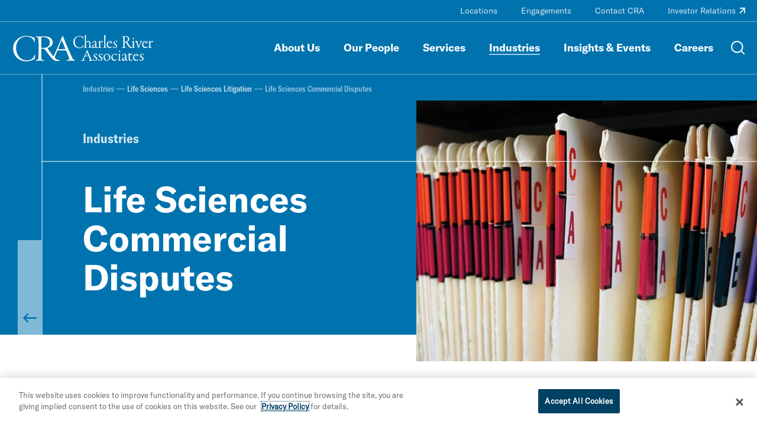

--- FILE ---
content_type: text/html; charset=utf-8
request_url: https://www.crai.com/industries/life-sciences/litigation/life-sciences-commercial-disputes/
body_size: 21998
content:
<!doctype html>
<html data-n-head-ssr lang="en" data-n-head="%7B%22lang%22:%7B%22ssr%22:%22en%22%7D%7D">
  <head >
    <meta data-n-head="ssr" charset="utf-8"><meta data-n-head="ssr" name="viewport" content="width=device-width, initial-scale=1.0"><meta data-n-head="ssr" http-equiv="X-UA-Compatible" content="IE=Edge"><meta data-n-head="ssr" data-hid="description" name="description" content="CRA provides expert reports and testimony on development and commercialization, assessing damages with alleged contractual breaches and other commercial disputes."><meta data-n-head="ssr" data-hid="og:title" property="og:title" content="Life Sciences Commercial Disputes | Charles River Associates"><meta data-n-head="ssr" data-hid="og:description" property="og:description" content="CRA provides expert reports and testimony on development and commercialization, assessing damages with alleged contractual breaches and other commercial disputes."><meta data-n-head="ssr" data-hid="og:image" property="og:image" content="https://media.crai.com/wp-content/uploads/2021/02/16155128/Medical-records-closeup-in-web.jpg"><meta data-n-head="ssr" data-hid="og:url" property="og:url" content="https://www.crai.com/industries/life-sciences/litigation/life-sciences-commercial-disputes/"><meta data-n-head="ssr" data-hid="twitter:card" name="twitter:card" content="summary"><meta data-n-head="ssr" data-hid="twitter:title" name="twitter:title" content="Life Sciences Commercial Disputes | Charles River Associates"><meta data-n-head="ssr" data-hid="twitter:description" name="twitter:description" content="CRA provides expert reports and testimony on development and commercialization, assessing damages with alleged contractual breaches and other commercial disputes."><meta data-n-head="ssr" data-hid="twitter:image" name="twitter:image" content="https://media.crai.com/wp-content/uploads/2021/02/16155128/Medical-records-closeup-in-web.jpg"><meta data-n-head="ssr" data-hid="twitter:site" name="twitter:site" content="@News_CRA"><meta data-n-head="ssr" data-hid="oni_section" name="oni_section" content="industries"><meta data-n-head="ssr" data-hid="oni_name" name="oni_name" content=""><meta data-n-head="ssr" data-hid="robots" name="robots" content="index, follow"><title>Life Sciences Commercial Disputes | Charles River Associates</title><link data-n-head="ssr" rel="shortcut icon" href="/images/favicon.jpg?v=2.0.0" type="image/jpg"><link data-n-head="ssr" rel="canonical" id="canonical" href="https://www.crai.com/industries/life-sciences/litigation/life-sciences-commercial-disputes/"><script data-n-head="ssr">
          (function(w,d,s,l,i){w[l]=w[l]||[];w[l].push({'gtm.start':
          new Date().getTime(),event:'gtm.js'});var f=d.getElementsByTagName(s)[0],
          j=d.createElement(s),dl=l!='dataLayer'?'&l='+l:'';j.async=true;j.src=
          'https://www.googletagmanager.com/gtm.js?id='+i+dl;f.parentNode.insertBefore(j,f);
          })(window,document,'script','dataLayer','GTM-WD9MFMZ');
        </script><script data-n-head="ssr">
          _linkedin_partner_id = "914922";
          window._linkedin_data_partner_ids = window._linkedin_data_partner_ids || [];
          window._linkedin_data_partner_ids.push(_linkedin_partner_id);
        </script><script data-n-head="ssr">
          (function(){var s = document.getElementsByTagName("script")[0];
          var b = document.createElement("script");
          b.type = "text/javascript";b.async = true;
          b.src = "https://snap.licdn.com/li.lms-analytics/insight.min.js";
          s.parentNode.insertBefore(b, s);})();
        </script><script data-n-head="ssr" src="https://cdn.cookielaw.org/scripttemplates/otSDKStub.js" type="text/javascript" charset="UTF-8" data-domain-script="12255731-84d6-4eb1-abb3-6201a6876c4e"></script><script data-n-head="ssr" type="text/javascript">function OptanonWrapper() { }</script><link rel="preload" href="/dist/79f1644.js" as="script"><link rel="preload" href="/dist/79919f8.js" as="script"><link rel="preload" href="/dist/fdef0f8.js" as="script"><link rel="preload" href="/dist/ea43620.js" as="script"><link rel="preload" href="/dist/ae8371a.js" as="script"><link rel="preload" href="/dist/25209f0.js" as="script"><link rel="preload" href="/dist/e7ae786.js" as="script"><link rel="preload" href="/dist/cdf6ff6.js" as="script"><style data-vue-ssr-id="329dd762:0 734d8a41:0 2e85422e:0 39d74634:0 31738cbe:0 5b42dfb6:0 68902cd4:0 e3e5782c:0 5ee3e5e9:0 0af0a29e:0 02ffb242:0 7b48a22c:0 2d88bea1:0 0d486f15:0 318209a0:0 8ae8eaf0:0 56b1edb2:0 29b06af4:0 7cdc3fea:0 0985786e:0 27206c16:0 0611aa7a:0 428e8386:0 790e0fa0:0 7fd56349:0 64d6496c:0 05192457:0 650f80da:0 75c54d9b:0 664516e0:0 7433b581:0 04d80bc7:0 dbda8570:0 3e727b34:0 933adc3e:0 7fb1c604:0 73aa2f46:0 ae892818:0 4aa3d5b6:0 36bedd3c:0 5a73fa2a:0 e588b928:0 0f9e0f72:0 47180309:0 49531ab0:0">@font-face{font-family:swiper-icons;font-style:normal;font-weight:400;src:url("data:application/font-woff;charset=utf-8;base64, [base64]//wADZ2x5ZgAAAywAAADMAAAD2MHtryVoZWFkAAABbAAAADAAAAA2E2+eoWhoZWEAAAGcAAAAHwAAACQC9gDzaG10eAAAAigAAAAZAAAArgJkABFsb2NhAAAC0AAAAFoAAABaFQAUGG1heHAAAAG8AAAAHwAAACAAcABAbmFtZQAAA/gAAAE5AAACXvFdBwlwb3N0AAAFNAAAAGIAAACE5s74hXjaY2BkYGAAYpf5Hu/j+W2+MnAzMYDAzaX6QjD6/4//Bxj5GA8AuRwMYGkAPywL13jaY2BkYGA88P8Agx4j+/8fQDYfA1AEBWgDAIB2BOoAeNpjYGRgYNBh4GdgYgABEMnIABJzYNADCQAACWgAsQB42mNgYfzCOIGBlYGB0YcxjYGBwR1Kf2WQZGhhYGBiYGVmgAFGBiQQkOaawtDAoMBQxXjg/wEGPcYDDA4wNUA2CCgwsAAAO4EL6gAAeNpj2M0gyAACqxgGNWBkZ2D4/wMA+xkDdgAAAHjaY2BgYGaAYBkGRgYQiAHyGMF8FgYHIM3DwMHABGQrMOgyWDLEM1T9/w8UBfEMgLzE////P/5//f/V/xv+r4eaAAeMbAxwIUYmIMHEgKYAYjUcsDAwsLKxc3BycfPw8jEQA/[base64]/uznmfPFBNODM2K7MTQ45YEAZqGP81AmGGcF3iPqOop0r1SPTaTbVkfUe4HXj97wYE+yNwWYxwWu4v1ugWHgo3S1XdZEVqWM7ET0cfnLGxWfkgR42o2PvWrDMBSFj/IHLaF0zKjRgdiVMwScNRAoWUoH78Y2icB/yIY09An6AH2Bdu/UB+yxopYshQiEvnvu0dURgDt8QeC8PDw7Fpji3fEA4z/PEJ6YOB5hKh4dj3EvXhxPqH/SKUY3rJ7srZ4FZnh1PMAtPhwP6fl2PMJMPDgeQ4rY8YT6Gzao0eAEA409DuggmTnFnOcSCiEiLMgxCiTI6Cq5DZUd3Qmp10vO0LaLTd2cjN4fOumlc7lUYbSQcZFkutRG7g6JKZKy0RmdLY680CDnEJ+UMkpFFe1RN7nxdVpXrC4aTtnaurOnYercZg2YVmLN/d/gczfEimrE/fs/bOuq29Zmn8tloORaXgZgGa78yO9/cnXm2BpaGvq25Dv9S4E9+5SIc9PqupJKhYFSSl47+Qcr1mYNAAAAeNptw0cKwkAAAMDZJA8Q7OUJvkLsPfZ6zFVERPy8qHh2YER+3i/BP83vIBLLySsoKimrqKqpa2hp6+jq6RsYGhmbmJqZSy0sraxtbO3sHRydnEMU4uR6yx7JJXveP7WrDycAAAAAAAH//wACeNpjYGRgYOABYhkgZgJCZgZNBkYGLQZtIJsFLMYAAAw3ALgAeNolizEKgDAQBCchRbC2sFER0YD6qVQiBCv/H9ezGI6Z5XBAw8CBK/m5iQQVauVbXLnOrMZv2oLdKFa8Pjuru2hJzGabmOSLzNMzvutpB3N42mNgZGBg4GKQYzBhYMxJLMlj4GBgAYow/P/PAJJhLM6sSoWKfWCAAwDAjgbRAAB42mNgYGBkAIIbCZo5IPrmUn0hGA0AO8EFTQAA") format("woff")}:root{--swiper-theme-color:#007aff}.swiper-container{list-style:none;margin-left:auto;margin-right:auto;overflow:hidden;padding:0;position:relative;z-index:1}.swiper-container-vertical>.swiper-wrapper{flex-direction:column}.swiper-wrapper{box-sizing:content-box;display:flex;height:100%;position:relative;transition-property:transform;width:100%;z-index:1}.swiper-container-android .swiper-slide,.swiper-wrapper{transform:translateZ(0)}.swiper-container-multirow>.swiper-wrapper{flex-wrap:wrap}.swiper-container-multirow-column>.swiper-wrapper{flex-direction:column;flex-wrap:wrap}.swiper-container-free-mode>.swiper-wrapper{margin:0 auto;transition-timing-function:ease-out}.swiper-container-pointer-events{touch-action:pan-y}.swiper-container-pointer-events.swiper-container-vertical{touch-action:pan-x}.swiper-slide{flex-shrink:0;height:100%;position:relative;transition-property:transform;width:100%}.swiper-slide-invisible-blank{visibility:hidden}.swiper-container-autoheight,.swiper-container-autoheight .swiper-slide{height:auto}.swiper-container-autoheight .swiper-wrapper{align-items:flex-start;transition-property:transform,height}.swiper-container-3d{perspective:75rem}.swiper-container-3d .swiper-cube-shadow,.swiper-container-3d .swiper-slide,.swiper-container-3d .swiper-slide-shadow-bottom,.swiper-container-3d .swiper-slide-shadow-left,.swiper-container-3d .swiper-slide-shadow-right,.swiper-container-3d .swiper-slide-shadow-top,.swiper-container-3d .swiper-wrapper{transform-style:preserve-3d}.swiper-container-3d .swiper-slide-shadow-bottom,.swiper-container-3d .swiper-slide-shadow-left,.swiper-container-3d .swiper-slide-shadow-right,.swiper-container-3d .swiper-slide-shadow-top{height:100%;left:0;pointer-events:none;position:absolute;top:0;width:100%;z-index:10}.swiper-container-3d .swiper-slide-shadow-left{background-image:linear-gradient(270deg,rgba(0,0,0,.5),transparent)}.swiper-container-3d .swiper-slide-shadow-right{background-image:linear-gradient(90deg,rgba(0,0,0,.5),transparent)}.swiper-container-3d .swiper-slide-shadow-top{background-image:linear-gradient(0deg,rgba(0,0,0,.5),transparent)}.swiper-container-3d .swiper-slide-shadow-bottom{background-image:linear-gradient(180deg,rgba(0,0,0,.5),transparent)}.swiper-container-css-mode>.swiper-wrapper{overflow:auto;scrollbar-width:none;-ms-overflow-style:none}.swiper-container-css-mode>.swiper-wrapper::-webkit-scrollbar{display:none}.swiper-container-css-mode>.swiper-wrapper>.swiper-slide{scroll-snap-align:start start}.swiper-container-horizontal.swiper-container-css-mode>.swiper-wrapper{scroll-snap-type:x mandatory}.swiper-container-vertical.swiper-container-css-mode>.swiper-wrapper{scroll-snap-type:y mandatory}@font-face{font-display:swap;font-family:"GT America Standard Regular";font-style:normal;font-weight:400;src:url(/dist/fonts/GT-America-Standard-Regular.af7576e.woff2) format("woff2")}@font-face{font-display:swap;font-family:"GT America Standard Regular Italic";font-style:normal;font-weight:400;src:url(/dist/fonts/GT-America-Standard-Regular-Italic.fd21dbf.woff2) format("woff2")}@font-face{font-display:swap;font-family:"GT America Standard Bold";font-style:normal;font-weight:400;src:url(/dist/fonts/GT-America-Standard-Bold.f9dcd95.woff2) format("woff2")}@font-face{font-display:swap;font-family:"GT America Standard Bold Italic";font-style:normal;font-weight:400;src:url(/dist/fonts/GT-America-Standard-Bold-Italic.c7adc5b.woff2) format("woff2")}@font-face{font-display:swap;font-family:"GT America Condensed Medium";font-style:normal;font-weight:400;src:url(/dist/fonts/GT-America-Condensed-Medium.b2f4709.woff2) format("woff2")}@font-face{font-display:swap;font-family:"GT America Condensed Medium Italic";font-style:normal;font-weight:400;src:url(/dist/fonts/GT-America-Condensed-Medium-Italic.011b00f.woff2) format("woff2")}@font-face{font-display:swap;font-family:"GT America Condensed Bold";font-style:normal;font-weight:400;src:url(/dist/fonts/GT-America-Condensed-Bold.6c7965a.woff2) format("woff2")}@font-face{font-display:swap;font-family:"GT America Condensed Bold Italic";font-style:normal;font-weight:400;src:url(/dist/fonts/GT-America-Condensed-Bold-Italic.1072407.woff2) format("woff2")}

/*! normalize-scss | MIT/GPLv2 License | bit.ly/normalize-scss */html{font-family:sans-serif;line-height:1.5em;-ms-text-size-adjust:100%;-webkit-text-size-adjust:100%}body{margin:0}article,aside,footer,header,nav,section{display:block}h1,h2,h3,h4,h5,h6{font-size:1em;line-height:1.5em;margin:1.5em 0}blockquote,dl,ol,ul{margin:1.5em 0}dd,ol ol,ol ul,ul ol,ul ul{margin:0}ol,ul{padding:0}figcaption,figure{display:block}figure{margin:1.5em 0}hr{box-sizing:content-box;height:0;overflow:visible}p,pre{margin:1.5em 0}pre{font-family:monospace,monospace;font-size:1em}a{background-color:transparent;-webkit-text-decoration-skip:objects}abbr[title]{border-bottom:none;text-decoration:underline;-webkit-text-decoration:underline dotted;text-decoration:underline dotted}b,strong{font-weight:inherit;font-weight:bolder}code,kbd,samp{font-family:monospace,monospace;font-size:1em}dfn{font-style:italic}mark{background-color:#ff0;color:#000}small{font-size:80%}sub,sup{font-size:75%;line-height:0;position:relative;vertical-align:baseline}sub{bottom:-.25em}sup{top:-.5em}audio,video{display:inline-block}audio:not([controls]){display:none;height:0}img{border-style:none}svg:not(:root){overflow:hidden}button,input,optgroup,select,textarea{font-family:sans-serif;font-size:100%;line-height:1.5em;margin:0}button{overflow:visible}button,select{text-transform:none}[type=reset],[type=submit],button,html [type=button]{-webkit-appearance:button}[type=button]::-moz-focus-inner,[type=reset]::-moz-focus-inner,[type=submit]::-moz-focus-inner,button::-moz-focus-inner{border-style:none;padding:0}[type=button]:-moz-focusring,[type=reset]:-moz-focusring,[type=submit]:-moz-focusring,button:-moz-focusring{outline:.0625rem dotted ButtonText}input{overflow:visible}[type=checkbox],[type=radio]{box-sizing:border-box;padding:0}[type=number]::-webkit-inner-spin-button,[type=number]::-webkit-outer-spin-button{height:auto}[type=search]{-webkit-appearance:textfield;outline-offset:-.125rem}[type=search]::-webkit-search-cancel-button,[type=search]::-webkit-search-decoration{-webkit-appearance:none}::-webkit-file-upload-button{-webkit-appearance:button;font:inherit}fieldset{padding:.35em .75em .625em}legend{box-sizing:border-box;color:inherit;display:table;max-width:100%;padding:0;white-space:normal}progress{display:inline-block;vertical-align:baseline}textarea{overflow:auto}details{display:block}summary{display:list-item}menu{display:block;margin:1.5em 0;padding:0}menu menu,ol menu,ul menu{margin:0}canvas{display:inline-block}[hidden],template{display:none}html{box-sizing:border-box;font-size:100%}*,:after,:before{box-sizing:inherit;outline:none}body{color:#0e2430;font-family:"GT America Standard Regular","Arial";font-style:normal;font-weight:400;text-rendering:optimizeLegibility;-webkit-font-smoothing:antialiased;-moz-osx-font-smoothing:grayscale}main{display:block}a{-webkit-text-decoration:none;text-decoration:none}a,button{color:inherit}button{background:none;border:none;font-family:"GT America Standard Regular","Arial";font-style:normal;font-weight:400;margin:0;padding:0}a,button{cursor:pointer}a:focus,button:focus{outline:.0625rem dotted}ul{list-style-type:none;margin:0;padding:0}li{margin-bottom:0}h1,h2,h3,h4,h5,h6,p{margin:0}fieldset{border:0;margin:0;padding:0}figure{margin:0}address{font-style:normal}img{max-width:100%}input{background-color:hsla(0,0%,100%,0);border:none}.sprite-icons{display:inline-block;fill:inherit;font-size:inherit;height:1em;transition:stroke .25s ease-in-out,fill .25s ease-in-out;vertical-align:-.125em;width:1em}@media print{#__layout *{color:#000}}
.nuxt-progress{background-color:#000;height:.125rem;left:0;opacity:1;position:fixed;right:0;top:0;transition:width .1s,opacity .4s;width:0;z-index:999999}.nuxt-progress.nuxt-progress-notransition{transition:none}.nuxt-progress-failed{background-color:red}
.DefaultLayout{display:flex;flex-direction:column;min-height:100vh}.DefaultLayout__main-content{flex-grow:1}.DefaultLayout__skip{background:#f2f4f8;color:#0073ae;font-family:"GT America Condensed Medium","Arial";font-style:normal;font-weight:400;left:0;opacity:0;padding:.25em .5em;position:fixed;top:0;z-index:-1}.DefaultLayout__skip:focus{opacity:1;z-index:11}
.GlobalNav{background-color:var(--GlobalNav__background-color);border-bottom:.0625rem solid rgba(210,229,241,.5);border-bottom:.0625rem solid var(--GlobalNav__border-color,rgba(210,229,241,.5));left:0;position:fixed;top:0;transition:background-color .25s ease-in-out;width:100%;z-index:10}.GlobalNav--theme-white{--GlobalNav__border-color:#0073ae;--GlobalNav__background-color:#fff;--GlobalNav__color:#004164;--GlobalNav__color-secondary:#0073ae}.GlobalNav--theme-light-gray{--GlobalNav__border-color:#0073ae;--GlobalNav__background-color:#f2f4f8;--GlobalNav__color:#004164;--GlobalNav__color-secondary:#0073ae}.GlobalNav__primary-row{align-items:center;display:flex;padding:1.5625rem 0}.GlobalNav__ancillary-links,.GlobalNav__primary-links{display:none}.GlobalNav__buttons{align-items:center;display:flex;flex-grow:1;justify-content:flex-end;margin-left:.625rem}.GlobalNav__button{margin-left:1.875rem}.GlobalNav__icon{display:block;height:1.5rem;stroke:#fff;stroke:var(--GlobalNav__color-secondary,#fff);width:1.5rem}.GlobalNav__menus{background-color:#0073ae}@media screen and (min-width:66.875em){.GlobalNav__container{display:flex;flex-direction:column}.GlobalNav__container:after{background-color:rgba(210,229,241,.5);background-color:var(--GlobalNav__border-color,rgba(210,229,241,.5));content:"";display:block;height:.0625rem;left:50%;position:relative;transform:translate3d(-50%,0,0);width:100vw}.GlobalNav__primary-row{order:2;padding:1.25rem 0}.GlobalNav__primary-links{display:block;flex-grow:1}.GlobalNav__ancillary-links{display:block;order:0}.GlobalNav__buttons{flex-grow:0}.GlobalNav__button{margin-left:1.25rem}.GlobalNav__button--menu{display:none}}

@media print{#__layout .GlobalNav{border:none;position:static}#__layout .GlobalNav__buttons{display:none}}
.TransitionFadeIn-enter,.TransitionFadeIn-leave-to{opacity:0}.TransitionFadeIn-enter-active{transition:opacity .1s ease-in-out}.TransitionFadeIn-leave-active{transition:opacity .05s ease-in-out}.TransitionFadeIn-enter .TransitionFadeIn-leave-to{opacity:1}
.Alert{align-items:center;background:#e16c00;color:#0e2430;display:flex;justify-content:space-between;padding:1.25rem 2.5rem;width:100%}.Alert--hidden{display:none}.Alert__close{display:inherit;margin-left:2rem}.Alert__icon{height:1.25rem;stroke:#0e2430;width:1.25rem}
.MaxWidth{--MaxWidth__padding:1.25rem;margin-left:auto;margin-right:auto;padding-left:1.25rem;padding-left:var(--MaxWidth__padding);padding-right:1.25rem;padding-right:var(--MaxWidth__padding)}.MaxWidth--no-padding{--MaxWidth__padding:0rem}.MaxWidth--widest{max-width:88.4375rem}.MaxWidth--medium{max-width:83.75rem}.MaxWidth--narrow{max-width:71.25rem}
.GlobalNavLogo{display:inline-block;position:relative}.GlobalNavLogo__logo{display:block;transition:opacity .25s ease-in-out;width:10.625rem}.GlobalNavLogo__logo--hidden{opacity:0}.GlobalNavLogo__logo--alt{left:0;position:absolute;top:0;width:100%}@media screen and (min-width:66.875em){.GlobalNavLogo__logo{width:15rem}}
@media print{#__layout .GlobalNavLogo__logo{opacity:1}#__layout .GlobalNavLogo__logo--alt{opacity:0}}
.GlobalNavPrimaryLinks__list{display:flex;flex-wrap:wrap;justify-content:flex-end}.GlobalNavPrimaryLinks__item:not(:last-child){margin-right:1.5rem}.GlobalNavPrimaryLinks__cta{color:#fff;color:var(--GlobalNav__color,#fff);display:inline-block;font-family:"GT America Standard Bold","Arial";font-size:1.125rem;font-style:normal;font-weight:400;line-height:1.75;transition:color .25s ease-in-out;--StyledUnderline__color:var(--GlobalNav__color,#9fccea)}.GlobalNavPrimaryLinks__cta--is-active,.GlobalNavPrimaryLinks__cta:focus,.GlobalNavPrimaryLinks__cta:hover{--StyledUnderline__size:100% 0.125rem}@media screen and (min-width:75em){.GlobalNavPrimaryLinks__item:not(:last-child){margin-right:2.5rem}}
.GeneralLink__icon{height:.75em;height:var(--GeneralLink__icon-size,.75em);margin-left:.1em;position:relative;stroke:#0073ae;stroke:var(--GeneralLink__icon-color,#0073ae);top:-.15em;width:.75em;width:var(--GeneralLink__icon-size,.75em)}
.StyledUnderline{background-image:linear-gradient(0deg,#0073ae,#0073ae);background-image:linear-gradient(0deg,var(--StyledUnderline__color,#0073ae),var(--StyledUnderline__color,#0073ae));background-position:0 1.2em;background-repeat:repeat-x;background-size:100% 0;background-size:var(--StyledUnderline__size,100% 0);padding-bottom:.2em;transition:background-size .25s ease-in-out}a:hover .StyledUnderline,button:hover .StyledUnderline{background-size:100% .125rem}
.GlobalNavAncillaryLinks__list{align-items:center;display:flex;flex-wrap:wrap;justify-content:flex-end;padding:.375rem 0}.GlobalNavAncillaryLinks__item{font-size:.875rem}.GlobalNavAncillaryLinks__item:not(:last-child){margin-right:2.5rem}.GlobalNavAncillaryLinks__link{color:#d2e5f1;color:var(--GlobalNav__color-secondary,#d2e5f1);--GeneralLink__icon-color:var(--GlobalNav__color-secondary,#d2e5f1);--StyledUnderline__color:var(--GlobalNav__color-secondary,#d2e5f1)}.GlobalNavAncillaryLinks__link--is-active,.GlobalNavAncillaryLinks__link:focus,.GlobalNavAncillaryLinks__link:hover{--StyledUnderline__size:100% 0.125rem}
.Hero{background-color:#0073ae;padding-top:5.75rem}@media screen and (min-width:66.875em){.Hero{padding-top:7.8125rem}}.Hero__outer-container{overflow:hidden}.Hero__image-wrapper{padding-bottom:45%;position:relative}.Hero__image{height:100%;left:50%;-o-object-fit:cover;object-fit:cover;position:absolute;top:50%;transform:translate3d(-50%,-50%,0);width:100%}.Hero__content{margin-left:2rem;margin-top:2rem;padding:1.5rem;position:relative}.Hero__content:before{bottom:0;height:200vh;width:.125rem}.Hero__content:after,.Hero__content:before{background-color:hsla(0,0%,100%,.5);content:"";left:0;position:absolute}.Hero__content:after{height:.125rem;top:0;width:100vw}.Hero__eyebrow{color:#d2e5f1;font-family:"GT America Condensed Bold","Arial";font-size:1rem;font-style:normal;font-weight:400;line-height:1.3;margin-bottom:.5rem}.Hero__title{color:#fff;font-size:2.25rem}.Hero__subheader,.Hero__title{font-family:"GT America Standard Bold","Arial";font-style:normal;font-weight:400;line-height:1.15}.Hero__subheader{color:#d2e5f1}.Hero__body,.Hero__subheader{font-size:1.125rem;margin-top:1rem}.Hero__body{color:#fff;font-family:"GT America Standard Regular","Arial";font-style:normal;font-weight:400;line-height:1.4;--RichText__link-color:#9fccea}.Hero__cta{--Cta__color:#fff;margin-top:1rem}.Hero__back-button{background-color:hsla(0,0%,100%,.5);bottom:0;display:block;height:100%;position:absolute;right:100%;transition:background-color .25s ease-in-out;width:2rem}.Hero__back-button:hover{background-color:#fff}.Hero__icon{bottom:1rem;height:1.25rem;left:50%;position:absolute;stroke:#0073ae;transform:translate3d(-50%,0,0) rotate(180deg);width:1.25rem}@media screen and (min-width:48em){.Hero{--Hero__side-padding:2.1875rem;--Hero__bottom-vertical-padding:1rem;--Hero__bottom-min-height:10.9375rem;--Hero__image-offset:0;--Hero__eyebrow-margin-top:3.75rem;--Hero__image-width:25%;--Hero__content-width:calc(100% - var(--Hero__image-width));position:relative}.Hero:before{background-color:#fff;bottom:0;content:"";height:var(--Hero__image-offset);left:50%;position:absolute;transform:translate3d(-50%,0,0);width:100vw}.Hero--has-image{--Hero__image-width:45%;--Hero__content-width:calc(100% - var(--Hero__image-width));--Hero__image-offset:2.8125rem}.Hero__container{margin-left:auto;margin-right:auto;max-width:90rem;padding-bottom:var(--Hero__image-offset);padding-left:var(--Hero__side-padding);padding-right:var(--Hero__side-padding);position:relative}.Hero__image-wrapper{height:100%;padding:0;position:absolute;right:0;top:var(--Hero__image-offset);width:var(--Hero__image-width)}.Hero__content{margin:0;padding:0}.Hero__content:after{content:none}.Hero__eyebrow{margin-top:var(--Hero__eyebrow-margin-top)}.Hero__top{padding:1rem var(--Hero__side-padding)}.Hero__bottom-wrapper{position:relative}.Hero__bottom-wrapper:before{height:.125rem;left:0;width:100vw}.Hero__bottom-wrapper:after,.Hero__bottom-wrapper:before{background-color:hsla(0,0%,100%,.5);content:"";position:absolute;top:0}.Hero__bottom-wrapper:after{height:200vh;right:1rem;width:.125rem}.Hero__bottom{min-height:var(--Hero__bottom-min-height);padding:var(--Hero__bottom-vertical-padding) var(--Hero__side-padding) calc(var(--Hero__bottom-vertical-padding)*2);width:var(--Hero__content-width)}.Hero__eyebrow{font-family:"GT America Condensed Bold","Arial";font-size:1.375rem;font-style:normal;font-weight:400;line-height:1.3}.Hero__title{font-size:2.75rem}.Hero__subheader,.Hero__title{font-family:"GT America Standard Bold","Arial";font-style:normal;font-weight:400;line-height:1.15}.Hero__subheader{font-size:1.5rem}.Hero__back-button{height:10rem}.Hero__icon{height:1.5rem;width:1.5rem}}@media screen and (min-width:62em){.Hero{--Hero__side-padding:3.125rem;--Hero__bottom-vertical-padding:1.5rem;--Hero__bottom-min-height:12.5rem}.Hero__title{font-family:"GT America Standard Bold","Arial";font-size:3.125rem;font-style:normal;font-weight:400;line-height:1.15}.Hero__back-button{width:2.5rem}}@media screen and (min-width:75em){.Hero{--Hero__side-padding:4.375rem;--Hero__bottom-vertical-padding:2rem;--Hero__bottom-min-height:15.625rem}.Hero__title{font-family:"GT America Standard Bold","Arial";font-size:3.75rem;font-style:normal;font-weight:400;line-height:1.1}}
@media print{#__layout .Hero{padding-top:0}#__layout .Hero__back-button{display:none}}
.Breadcrumbs{display:none}@media screen and (min-width:48em){.Breadcrumbs{display:block}.Breadcrumbs__items{display:flex;flex-wrap:wrap}.Breadcrumbs__item-container{align-items:center;display:flex}.Breadcrumbs__item-container:not(:last-child):after{background-color:#9fccea;content:"";display:block;height:.0625rem;margin:0 .25rem;width:.875rem}.Breadcrumbs__item{color:#9fccea;font-family:"GT America Condensed Medium","Arial";font-size:.8125rem;font-style:normal;font-weight:400;line-height:1.5}.Breadcrumbs__item--link{color:#d2e5f1;--StyledUnderline__color:#d2e5f1}}
.PageNavigation{background-color:#fff;margin-top:1.875rem;position:sticky;top:5.75rem;z-index:8}.PageNavigation__mobile-container{padding:.5rem 0}.PageNavigation__mobile{border:.0625rem solid #ccced0;display:flex;justify-content:space-between;padding:.625rem .875rem;position:relative}.PageNavigation__mobile-select{height:100%;left:0;opacity:0;position:absolute;top:0;width:100%}.PageNavigation__mobile-label{color:#0073ae;font-family:"GT America Condensed Bold","Arial";font-size:1rem;font-style:normal;font-weight:400;line-height:1.3}.PageNavigation__mobile-icon{stroke:#0073ae;transform:rotate(90deg)}.PageNavigation__desktop{display:none}@media screen and (min-width:66.875em){.PageNavigation{top:7.8125rem}}@media screen and (min-width:48em){.PageNavigation{--PageNavigation__border-color:#ccced0;margin-top:50;transition:background-color .25s ease-in-out}.PageNavigation--sticky-is-active{background-color:#0073ae;--PageNavigation__color:#fff;--PageNavigation__border-color:#0073ae}.PageNavigation__mobile-container{display:none}.PageNavigation__desktop{display:block}.PageNavigation__buttons{border-top:.0625rem solid var(--PageNavigation__border-color);max-width:68.75rem;transition:border-color .25s ease-in-out}.PageNavigation__button{color:#0073ae;color:var(--PageNavigation__color,#0073ae);font-family:"GT America Condensed Bold","Arial";font-size:1rem;font-style:normal;font-weight:400;line-height:1.3;margin-right:2rem;padding:.625rem 0;transition:color .25s ease-in-out;--StyledUnderline__color:var(--PageNavigation__color,#0073ae)}}@media screen and (min-width:75em){.PageNavigation{margin-top:4.375rem}}
@media print{#__layout .PageNavigation{display:none}}
.Spacer{--Spacer__margin-top:3.75rem;margin-top:3.75rem;margin-top:var(--Spacer__adjacent-spacing,var(--Spacer__margin-top))}.Spacer:last-child{margin-bottom:var(--Spacer__margin-bottom,var(--Spacer__margin-top))}.Spacer--adjacent-no-spacing:first-child,.Spacer--no-margin-top{margin-top:0}.Spacer--adjacent-no-spacing:last-child{margin-bottom:0}.Spacer--adjacent-no-spacing+.Spacer--adjacent-no-spacing{--Spacer__adjacent-spacing:0}@media screen and (min-width:48em){.Spacer{--Spacer__margin-top:5rem}}@media screen and (min-width:62em){.Spacer{--Spacer__margin-top:5.625rem}}@media screen and (min-width:75em){.Spacer{--Spacer__margin-top:6.25rem}}
.SectionIntro{--SectionIntro__width:54.375rem}.SectionIntro--narrow-width{--SectionIntro__width:40.625rem}.SectionIntro__header{max-width:calc(var(--SectionIntro__width) + 12.5rem)}.SectionIntro__body{font-family:"GT America Standard Regular","Arial";font-size:1.125rem;font-style:normal;font-weight:400;line-height:1.4;margin-top:2rem;max-width:var(--SectionIntro__width)}.SectionIntro__cta{color:#0073ae;color:var(--Cta__color,#0073ae);margin-top:2rem}@media screen and (min-width:48em){.SectionIntro__body{font-family:"GT America Standard Regular","Arial";font-size:1.25rem;font-style:normal;font-weight:400;line-height:1.45}}@media screen and (min-width:75em){.SectionIntro__body{font-family:"GT America Standard Regular","Arial";font-size:1.5rem;font-style:normal;font-weight:400;letter-spacing:.15px;line-height:1.5}}
.RichText{font-family:GT America Standard Regular;font-family:var(--RichText__font-family,GT America Standard Regular);font-style:normal;font-style:var(--RichText__font-style,normal);font-weight:400;font-weight:var(--RichText__font-weight,normal)}.RichText.mce-content-body p{font-size:1rem}.RichText>*+*{margin-top:1rem}.RichText>*+h2,.RichText>*+h3,.RichText>*+h4,.RichText>*+h5{margin-top:1.5em}.RichText>*+ul{margin-top:0}.RichText h2,.RichText h3,.RichText h4,.RichText h5{font-family:"GT America Standard Bold","Arial";font-style:normal;font-weight:400}.RichText em,.RichText i{font-family:"GT America Standard Regular Italic","Arial";font-style:normal;font-weight:400}.RichText b,.RichText strong{font-family:"GT America Standard Bold","Arial";font-style:normal;font-weight:400}.RichText figure,.RichText iframe,.RichText img{max-width:100%}.RichText img{height:auto!important}.RichText ol{padding-left:1.5em}.RichText ol ol{margin-left:1.5em}.RichText ul ul{margin-left:1rem}.RichText ul li{padding-left:1em;position:relative}.RichText ul li:before{left:0;position:absolute;transform:translate3d(0,-50%,0)}.RichText td>ul>li:before,.RichText>ul>li:before{content:"•";font-size:1em;top:.8em}.RichText td>ul>li>ul>li:before,.RichText>ul>li>ul>li:before{content:"○";font-size:.75em;top:1em}.RichText td>ul>li>ul>li>ul>li:before,.RichText>ul>li>ul>li>ul>li:before{content:"■";font-size:.65em;top:1.1em}.RichText td>ul>li>ul>li>ul>li li:before,.RichText>ul>li>ul>li>ul>li li:before{content:"•";font-size:1.5em;top:.45em}.RichText a,.RichText a:active,.RichText a:visited{color:#0073ae;color:var(--RichText__link-color,#0073ae);font-size:inherit}.RichText a:active:hover,.RichText a:hover,.RichText a:visited:hover{-webkit-text-decoration:underline;text-decoration:underline}.RichText blockquote{border-left:.125rem solid #0073ae;font-size:1.5em;padding-left:.8333333333em}.RichText blockquote:not(:first-child){margin-top:1.5em}.RichText blockquote:not(:last-child){margin-bottom:1.5em}.RichText blockquote cite{display:block;font-family:"GT America Standard Bold","Arial";font-size:.5833333333em;font-style:normal;font-weight:400;margin-top:.4166666667em}.RichText figcaption{font-size:.75em}.RichText .aligncenter{display:block;margin-left:auto;margin-right:auto}.RichText .alignleft{float:left;margin:.5em 1em .5em 0}.RichText .alignright{float:right;margin:.5em 0 .5em 1em}.RichText>p:after{clear:both;content:"";display:table}
.RichTextAccordion__body{color:#000;font-family:"GT America Standard Regular","Arial";font-size:1.125rem;font-style:normal;font-weight:400;line-height:1.33;max-width:56.25rem}
.AccordionModule{--AccordionModule__button-padding:1rem;--AccordionModule__intro-margin-bottom:2rem;--AccordionModule__icon-size:1em;background-color:#f2f4f8;padding-bottom:4rem;padding-top:4rem}@media screen and (min-width:48em){.AccordionModule{padding-bottom:5rem;padding-top:5rem}}@media screen and (min-width:62em){.AccordionModule{padding-bottom:6rem;padding-top:6rem}}@media screen and (min-width:75em){.AccordionModule{padding-bottom:7rem;padding-top:7rem}}.AccordionModule__button{color:#0073ae;display:block;font-family:"GT America Condensed Bold","Arial";font-size:1rem;font-style:normal;font-weight:400;line-height:1.3;margin-left:auto;padding:.75rem 0 .75rem .75rem;white-space:nowrap;--StyledUnderline__color:#0073ae}.AccordionModule__accordion{border-top:.0625rem solid #9e9e9e}.AccordionModule__accordion:last-child{border-bottom:.0625rem solid #9e9e9e}.AccordionModule__intro{margin-bottom:var(--AccordionModule__intro-margin-bottom)}.AccordionModule__header{align-items:center;display:flex;justify-content:space-between;padding:var(--AccordionModule__button-padding) 0;width:100%}.AccordionModule__label{color:#0073ae;font-family:"GT America Standard Bold","Arial";font-size:1.25rem;font-style:normal;font-weight:400;line-height:1.15;padding-right:1rem;width:calc(100% - var(--AccordionModule__icon-size));--StyledUnderline__color:#0073ae}.AccordionModule__icon{height:var(--AccordionModule__icon-size);stroke:#0073ae;width:var(--AccordionModule__icon-size)}.AccordionModule__content{padding:1rem 0 3rem}@media screen and (min-width:48em){.AccordionModule{--AccordionModule__intro-margin-bottom:2.5rem}.AccordionModule__top{align-items:flex-start;display:flex;justify-content:space-between}.AccordionModule__intro{width:calc(100% - 9.375rem)}}@media screen and (min-width:62em){.AccordionModule{--AccordionModule__button-padding:1.25rem;--AccordionModule__intro-margin-bottom:3rem;--AccordionModule__icon-size:1.25em}.AccordionModule__label{font-family:"GT America Standard Bold","Arial";font-size:1.5rem;font-style:normal;font-weight:400;line-height:1.15}}@media screen and (min-width:75em){.AccordionModule{--AccordionModule__button-padding:1.5rem;--AccordionModule__intro-margin-bottom:3.5rem}}
@media print{#__layout .AccordionModule__button,#__layout .AccordionModule__icon{display:none}}
.SectionHeader{font-family:"GT America Standard Bold","Arial";font-size:1.75rem;font-style:normal;font-weight:400;line-height:1.15}@media screen and (min-width:48em){.SectionHeader{font-family:"GT America Standard Bold","Arial";font-size:2rem;font-style:normal;font-weight:400;line-height:1.15}}@media screen and (min-width:75em){.SectionHeader{font-family:"GT America Standard Bold","Arial";font-size:2.25rem;font-style:normal;font-weight:400;line-height:1.15}}
.Accordion__button{display:block;text-align:left;width:100%}.Accordion__container{overflow:hidden}.Accordion__transition-enter-active,.Accordion__transition-leave-active{transition:max-height .25s ease-in-out}.Accordion__transition-leave-to{max-height:0!important}
@media print{#__layout .Accordion__container{display:block!important;max-height:none!important}}
.EngagementsModule{--BasicContent__color:#fff;--Cta__color:var(--BasicContent__color);--EngagementsModule__number-size:5.5rem;--EngagementsModule__number-font-size:3.25rem;--EngagementsModule__margin-bottom:1rem;background-color:#004164;color:#fff;color:var(--BasicContent__color);padding-bottom:4rem;padding-top:4rem}@media screen and (min-width:48em){.EngagementsModule{padding-bottom:5rem;padding-top:5rem}}@media screen and (min-width:62em){.EngagementsModule{padding-bottom:6rem;padding-top:6rem}}@media screen and (min-width:75em){.EngagementsModule{padding-bottom:7rem;padding-top:7rem}}.EngagementsModule__item{margin-top:3.5rem}.EngagementsModule__number{align-items:center;border:.0625rem solid #0073ae;color:#0073ae;display:inline-flex;font-family:"GT America Condensed Bold","Arial";font-size:var(--EngagementsModule__number-font-size);font-style:normal;font-weight:400;height:var(--EngagementsModule__number-size);justify-content:center;line-height:1.15;margin-bottom:var(--EngagementsModule__margin-bottom);width:var(--EngagementsModule__number-size)}.EngagementsModule__cta{margin-top:4rem}.EngagementsModule__load-more{margin-top:3rem;--CenteredLoadMore__color:#fff;--CenteredLoadMore__icon-color:#9fccea}@media screen and (min-width:40.625em){.EngagementsModule{--EngagementsModule__item-width:calc(50% - 1.25rem)}.EngagementsModule__items{display:flex;flex-wrap:wrap;justify-content:space-between}.EngagementsModule__items:after{content:""}.EngagementsModule__item,.EngagementsModule__items:after{width:var(--EngagementsModule__item-width)}.EngagementsModule__intro{max-width:46.875rem}}@media screen and (min-width:48em){.EngagementsModule{--EngagementsModule__number-size:6.875rem;--EngagementsModule__number-font-size:4rem;--EngagementsModule__margin-bottom:2rem}}@media screen and (min-width:62em){.EngagementsModule{--EngagementsModule__number-size:7.8125rem;--EngagementsModule__number-font-size:4.5rem;--EngagementsModule__margin-bottom:2.5rem;--EngagementsModule__item-width:calc(33.33% - 1.66667rem)}}@media screen and (min-width:75em){.EngagementsModule{--EngagementsModule__number-size:8.75rem;--EngagementsModule__number-font-size:5rem;--EngagementsModule__margin-bottom:3rem}}
.BasicContent{--BasicContent__vertical-spacing:1.5rem}.BasicContent__header{color:#004164;color:var(--BasicContent__color,#004164);font-family:"GT America Standard Bold","Arial";font-size:1.25rem;font-style:normal;font-weight:400;line-height:1.15}.BasicContent__body{color:#000;color:var(--BasicContent__color,#000);font-family:"GT America Standard Regular","Arial";font-size:1.125rem;font-style:normal;font-weight:400;line-height:1.33}.BasicContent__body,.BasicContent__cta{margin-top:var(--BasicContent__vertical-spacing)}.BasicContent__cta{--Cta__color:var(--BasicContent__color,#0073ae)}@media screen and (min-width:48em){.BasicContent__header{font-family:"GT America Standard Bold","Arial";font-size:1.5rem;font-style:normal;font-weight:400;line-height:1.15}}@media screen and (min-width:62em){.BasicContent{--BasicContent__vertical-spacing:2rem}}@media screen and (min-width:75em){.BasicContent__header{font-family:"GT America Standard Bold","Arial";font-size:1.75rem;font-style:normal;font-weight:400;line-height:1.15}}
.Cta{color:var(--Cta__color);display:inline-block;font-family:"GT America Condensed Bold","Arial";font-size:1.125rem;font-style:normal;font-weight:400;letter-spacing:.02em;line-height:1.11}.Cta__label{--StyledUnderline__color:var(--Cta__color);line-height:1.25}.Cta__icon{height:1.1em;height:var(--Cta__icon-size,1.1em);margin-left:.75em;position:relative;stroke:#0073ae;stroke:var(--Cta__icon-color,var(--Cta__color,#0073ae));top:.1em;width:1.1em;width:var(--Cta__icon-size,1.1em)}
@media print{#__layout .Cta{display:none}}
.CenteredCta{text-align:center}
.TeamModule__list{margin-left:-1.25rem;margin-right:-1.25rem}.TeamModule__cta,.TeamModule__load-more{--Cta__color:#0073ae;margin-top:2rem}@media screen and (min-width:40.625em){.TeamModule__list{margin-left:0;margin-right:0}}
.PersonList__item{margin-top:3.125rem}@media screen and (min-width:40.625em){.PersonList{--PersonList__item-width:calc(50% - 1rem);display:flex;flex-wrap:wrap;justify-content:space-between}.PersonList:after{content:""}.PersonList:after,.PersonList__item{width:var(--PersonList__item-width)}.PersonList__card{height:100%}}@media screen and (min-width:62em){.PersonList{--PersonList__item-width:calc(33.33% - 2rem)}}@media screen and (min-width:75em){.PersonList{--PersonList__item-width:calc(33.33% - 3rem)}}
@media print{#__layout .PersonList{display:flex;flex-wrap:wrap;justify-content:space-between}#__layout .PersonList__item{width:45%}}
.PersonCard__image-container{min-width:12.5rem;width:55%}.PersonCard__image-wrapper{padding-bottom:123.093220339%;position:relative;z-index:1}.PersonCard__image{height:100%;left:50%;-o-object-fit:cover;object-fit:cover;position:absolute;top:50%;transform:translate3d(-50%,-50%,0);width:100%}.PersonCard__content{background-color:#f2f4f8;margin-left:auto;padding:1.5rem 1.875rem;position:relative;width:75%}.PersonCard__content:before{background-color:inherit;bottom:100%;content:"";height:4.6875rem;position:absolute;right:0;width:100%}.PersonCard__name{color:#0073ae;font-family:"GT America Standard Bold","Arial";font-size:1.5rem;font-style:normal;font-weight:400;line-height:1.15}.PersonCard__pronouns{font-family:"GT America Standard Regular","Arial";line-height:1.3;margin-top:.375rem}.PersonCard__pronouns,.PersonCard__role{font-size:.875rem;font-style:normal;font-weight:400}.PersonCard__role{color:#000;font-family:"GT America Condensed Medium","Arial";line-height:1.5;margin-bottom:.5rem;margin-top:.5rem}.PersonCard__location{color:#000;font-family:"GT America Standard Regular","Arial";font-size:1rem;font-style:normal;font-weight:400;line-height:1.5}.PersonCard__contact{color:#0073ae;display:block;font-size:.875rem;margin-top:.25rem;word-break:break-all}.PersonCard__icon{height:.875rem;margin-right:.25rem;stroke:#0073ae;width:.875rem}@media screen and (min-width:40.625em){.PersonCard{display:flex;flex-direction:column}.PersonCard__image-container{margin-left:1.875rem;width:9.0625rem}.PersonCard__content{flex-grow:1;padding:1.875rem 1.875rem 2.5rem;width:100%}}@media screen and (min-width:62em){.PersonCard__name{font-family:"GT America Standard Bold","Arial";font-size:1.75rem;font-style:normal;font-weight:400;line-height:1.15}.PersonCard__role{font-size:1rem;margin-top:1rem}}
.ArticleCardsSection__intro{margin-bottom:3.5rem}.ArticleCardsSection__list{margin-left:-1.25rem;margin-right:-1.25rem}.ArticleCardsSection__cta,.ArticleCardsSection__load-more{margin-top:2rem}.ArticleCardsSection__cta{--Cta__color:#0073ae}@media screen and (min-width:48em){.ArticleCardsSection__list{margin-left:0;margin-right:0}}
@media screen and (min-width:48em){.ArticleCardsList{--ArticleCardsList__spacing:1rem;--ArticleCardsList__width:calc(50% - var(--ArticleCardsList__spacing)/2);display:flex;flex-wrap:wrap;justify-content:space-between}.ArticleCardsList__card-container{width:var(--ArticleCardsList__width)}.ArticleCardsList__card-container:nth-child(n+3){margin-top:var(--ArticleCardsList__spacing)}.ArticleCardsList{--ArticleCardsList__spacing:1.5rem}}@media screen and (min-width:62em){.ArticleCardsList{--ArticleCardsList__spacing:2rem}}@media screen and (min-width:75em){.ArticleCardsList{--ArticleCardsList__spacing:2.5rem}}
.ArticleCard{--ArticleCard__icon-size:1.3125rem;--ArticleCard__container-vertical-padding:2.25rem;--ArticleCard__container-left-padding:1.5rem;--ArticleCard__container-right-padding:6.25rem;height:100%}.ArticleCard--with-image{--ArticleCard__overlay-color:rgba(0,65,100,.5)}.ArticleCard--with-image:hover{--ArticleCard__overlay-color:rgba(0,65,100,.8)}.ArticleCard--no-image{--ArticleCard__overlay-color:#004164}.ArticleCard--no-image:hover{--ArticleCard__overlay-color:#0073ae}.ArticleCard__link{background-color:var(--ArticleCard__overlay-color);display:block;height:100%;padding:1.5rem 1rem;position:relative}.ArticleCard__background{background-position:50% 50%;background-size:cover;height:100%;left:0;pointer-events:none;position:absolute;top:0;width:100%}.ArticleCard__background:after{background-color:var(--ArticleCard__overlay-color);content:"";height:100%;left:0;position:absolute;top:0;transition:background-color .25s ease-in-out;width:100%}.ArticleCard__background:hover{opacity:.2}.ArticleCard__container{border:.0625rem solid hsla(0,0%,100%,.8);height:100%;min-height:11.875rem;padding:var(--ArticleCard__container-vertical-padding) var(--ArticleCard__container-right-padding) var(--ArticleCard__container-vertical-padding) var(--ArticleCard__container-left-padding);position:relative}.ArticleCard__upcoming{color:#d2e5f1;font-family:"GT America Condensed Bold","Arial";font-size:1rem;font-style:normal;font-weight:400;line-height:1.3;margin-bottom:.5rem}.ArticleCard__tags{display:flex;flex-wrap:wrap;margin-right:-4.75rem}.ArticleCard__tags--date-location{margin-top:.25rem}.ArticleCard__tag{color:#d2e5f1;font-family:"GT America Standard Regular","Arial";font-size:1.125rem;font-size:.875rem;font-style:normal;font-weight:400;line-height:1.4;line-height:1.45}.ArticleCard__tag:not(:last-child):after{content:"|";margin-left:.5em;margin-right:.5em}.ArticleCard__title{color:#fff;font-family:"GT America Standard Bold","Arial";font-size:1.125rem;font-style:normal;font-weight:400;line-height:1.15;margin-top:1rem}.ArticleCard__body{display:none}.ArticleCard__icon{bottom:calc(var(--ArticleCard__container-vertical-padding));height:var(--ArticleCard__icon-size);position:absolute;right:calc(var(--ArticleCard__container-right-padding)/2);stroke:#fff;transform:translate3d(50%,50%,0);width:var(--ArticleCard__icon-size)}@media screen and (min-width:48em){.ArticleCard{--ArticleCard__icon-size:2.25rem;--ArticleCard__container-vertical-padding:4rem;--ArticleCard__container-left-padding:2rem;--ArticleCard__container-right-padding:5rem;overflow:hidden}}@media screen and (min-width:48em)and (hover:hover){.ArticleCard:hover .ArticleCard__content{transform:translateZ(0)!important;transition:transform .2s}.ArticleCard:hover .ArticleCard__body{max-height:21.875rem;opacity:1;transition:opacity .2s .1s}}@media screen and (min-width:48em){.ArticleCard__link{padding:2rem}.ArticleCard__container{display:flex;flex-direction:column;justify-content:flex-end;min-height:17.5rem}.ArticleCard__content{transition:transform .2s .05s}.ArticleCard__tag{font-size:1rem}.ArticleCard__title{font-size:1.375rem}.ArticleCard__body{color:#fff;display:block;font-family:"GT America Standard Regular","Arial";font-size:1.125rem;font-style:normal;font-weight:400;line-height:1.4;opacity:0;padding-top:1rem;transition:opacity .2s}}@media screen and (min-width:75em){.ArticleCard__container{min-height:21.25rem}.ArticleCard__title{font-size:1.75rem}}@media screen and (min-width:75em)and (hover:hover){.ArticleCard__body{display:block}}
@media print{#__layout .ArticleCard__container{border:none;min-height:0;padding:0}#__layout .ArticleCard__content{transform:translateZ(0)!important}#__layout .ArticleCard__body{display:block}}
.GeneralCtaModule{background-color:var(--GeneralCtaModule__background-color);padding:4.6875rem 3rem}.GeneralCtaModule--theme-light{--GeneralCtaModule__color:#000;--GeneralCtaModule__link-color:#0073ae;--GeneralCtaModule__background-color:#f2f4f8}.GeneralCtaModule--theme-dark{--GeneralCtaModule__color:#fff;--GeneralCtaModule__link-color:#fff;--GeneralCtaModule__background-color:#0e2430}.GeneralCtaModule__container{text-align:center}.GeneralCtaModule__header{font-family:"GT America Standard Bold","Arial";font-size:1.75rem;line-height:1.15}.GeneralCtaModule__body,.GeneralCtaModule__header{color:var(--GeneralCtaModule__color);font-style:normal;font-weight:400}.GeneralCtaModule__body{font-family:"GT America Standard Regular","Arial";font-size:1.125rem;line-height:1.33;margin-top:1rem}.GeneralCtaModule__cta{--Cta__color:var(--GeneralCtaModule__link-color);margin-top:1rem}@media screen and (min-width:48em){.GeneralCtaModule__header{font-family:"GT America Standard Bold","Arial";font-size:2.25rem;font-style:normal;font-weight:400;line-height:1.15}.GeneralCtaModule__body{font-family:"GT America Standard Regular","Arial";font-size:1.25rem;font-style:normal;font-weight:400;line-height:1.45}}@media screen and (min-width:62em){.GeneralCtaModule{padding:6.25rem 3rem}.GeneralCtaModule__header{font-family:"GT America Standard Bold","Arial";font-size:2.75rem;font-style:normal;font-weight:400;line-height:1.15}.GeneralCtaModule__body,.GeneralCtaModule__cta{margin-top:2rem}}@media screen and (min-width:75em){.GeneralCtaModule{padding:7.5rem 3rem}.GeneralCtaModule__header{font-family:"GT America Standard Bold","Arial";font-size:3.125rem;font-style:normal;font-weight:400;line-height:1.15}.GeneralCtaModule__body{font-family:"GT America Standard Regular","Arial";font-size:1.5rem;font-style:normal;font-weight:400;letter-spacing:.15px;line-height:1.5}}
.GlobalFooter{background-color:#004164;border-top:.0625rem solid #0073ae;overflow:hidden;padding:4rem 0 2rem}.GlobalFooter__primary-link-container:not(:last-child){margin-bottom:1.25rem}.GlobalFooter__primary-link{color:#fff;font-size:.9375rem;line-height:1.5;--GeneralLink__icon-color:#9fccea;--StyledUnderline__color:#fff;font-family:"GT America Standard Bold","Arial";font-style:normal;font-weight:400}.GlobalFooter__social-links{display:flex;justify-content:space-between;margin-top:2rem}.GlobalFooter__social-icon{fill:#fff;height:1rem;transition:fill .25s ease-in-out;width:1rem}.GlobalFooter__social-icon:hover{fill:#9fccea}.GlobalFooter__bottom{--GlobalFooter__bottom-spacing:2rem;display:flex;margin-top:2rem;margin-top:var(--GlobalFooter__bottom-spacing);padding-top:2rem;padding-top:var(--GlobalFooter__bottom-spacing);position:relative}.GlobalFooter__bottom:before{background-color:#0073ae;content:"";display:block;height:.0625rem;left:50%;position:absolute;top:0;transform:translate3d(-50%,0,0);width:100vw}.GlobalFooter__ancillary-links{padding-right:1rem;width:50%}.GlobalFooter__ancillary-link-container:not(:last-child){margin-bottom:.75rem}.GlobalFooter__ancillary-link{color:hsla(0,0%,100%,.8);font-size:.75rem;line-height:1.5;--GeneralLink__icon-color:#9fccea;--StyledUnderline__color:hsla(0,0%,100%,.8);font-family:"GT America Standard Bold","Arial";font-style:normal;font-weight:400}.GlobalFooter__copyrights{width:50%}.GlobalFooter__copyright{color:hsla(0,0%,100%,.8);font-size:.75rem;line-height:1.333}.GlobalFooter__copyright:not(:last-child){margin-bottom:1.125rem}@media screen and (min-width:31.25em){.GlobalFooter__social-links{justify-content:flex-start}.GlobalFooter__social-link-container:not(:last-child){margin-right:1.5rem}}@media screen and (min-width:66.875em){.GlobalFooter{padding:6rem 0 .75rem}.GlobalFooter__top{display:flex;justify-content:space-between}.GlobalFooter__primary-links{display:flex}.GlobalFooter__primary-link-container:not(:last-child){margin-bottom:0;margin-right:3rem}.GlobalFooter__social-links{margin-top:0}.GlobalFooter__bottom{justify-content:space-between;--GlobalFooter__bottom-spacing:0.75rem}.GlobalFooter__ancillary-links{display:flex;width:auto}.GlobalFooter__ancillary-link-container:not(:last-child){margin-bottom:0;margin-right:1.5rem}.GlobalFooter__copyrights{display:flex;width:auto}.GlobalFooter__copyright:not(:last-child){margin-bottom:0;margin-right:1.5rem}}
@media print{#__layout .GlobalFooter{display:none}}</style>
  </head>
  <body >
    <noscript data-n-head="ssr" data-pbody="true">
          <iframe src="https://www.googletagmanager.com/ns.html?id=GTM-WD9MFMZ"
          height="0" width="0" style="display:none;visibility:hidden"></iframe>
        </noscript><noscript data-n-head="ssr" data-pbody="true">
          <img height="1" width="1" style="display:none;" alt="" src="https://dc.ads.linkedin.com/collect/?pid=914922&fmt=gif" />
        </noscript><div data-server-rendered="true" id="__nuxt"><!----><div id="__layout"><div class="DefaultLayout"><!--stopindex--> <nav><a href="/industries/life-sciences/litigation/life-sciences-commercial-disputes/#main-content" class="DefaultLayout__skip">
      Skip to Content
    </a></nav> <header class="GlobalNav"><div class="Alert Alert--hidden"><p>This website will offer limited functionality in this browser. We only support the recent versions of major browsers like Chrome, Firefox, Safari, and Edge.</p> <button aria-label="Close Alert" class="Alert__close"><svg xmlns="http://www.w3.org/2000/svg" class="Alert__icon icon sprite-icons"><use href="/dist/f6a9e1527546c02f35662e4d8ff28c5f.svg#i-close" xlink:href="/dist/f6a9e1527546c02f35662e4d8ff28c5f.svg#i-close"></use></svg></button></div> <div class="GlobalNav__container MaxWidth MaxWidth--widest"><div class="GlobalNav__primary-row"><a href="/" class="GlobalNavLogo nuxt-link-active"><img src="https://media.crai.com/wp-content/uploads/2020/09/05102353/CharlesRiver_logo.svg" alt="CRA Logo" class="GlobalNavLogo__logo GlobalNavLogo__logo--hidden"> <img src="https://media.crai.com/wp-content/uploads/2020/09/05102354/CharlesRiver_logo_white.svg" alt="CRA Logo" class="GlobalNavLogo__logo GlobalNavLogo__logo--alt"> <span style="display:none;">CRA</span></a> <nav active-menu-index="-1" class="GlobalNavPrimaryLinks GlobalNav__primary-links"><ul class="GlobalNavPrimaryLinks__list"><li class="GlobalNavPrimaryLinks__item"><a href="/about-cra/" class="GeneralLink GlobalNavPrimaryLinks__cta"><span class="StyledUnderline">
          About Us
        </span> <!----></a></li><li class="GlobalNavPrimaryLinks__item"><a href="/our-people/?page=1&amp;sort=role" class="GeneralLink GlobalNavPrimaryLinks__cta"><span class="StyledUnderline">
          Our People
        </span> <!----></a></li><li class="GlobalNavPrimaryLinks__item"><button class="GlobalNavPrimaryLinks__cta"><span class="StyledUnderline">
          Services
        </span></button></li><li class="GlobalNavPrimaryLinks__item"><button class="GlobalNavPrimaryLinks__cta GlobalNavPrimaryLinks__cta--is-active"><span class="StyledUnderline">
          Industries
        </span></button></li><li class="GlobalNavPrimaryLinks__item"><button class="GlobalNavPrimaryLinks__cta"><span class="StyledUnderline">
          Insights &amp; Events
        </span></button></li><li class="GlobalNavPrimaryLinks__item"><button class="GlobalNavPrimaryLinks__cta"><span class="StyledUnderline">
          Careers
        </span></button></li></ul></nav> <div class="GlobalNav__buttons"><button aria-label="Open Search Menu" class="GlobalNav__button GlobalNav__button--search"><svg xmlns="http://www.w3.org/2000/svg" class="GlobalNav__icon icon sprite-icons"><use href="/dist/f6a9e1527546c02f35662e4d8ff28c5f.svg#i-search" xlink:href="/dist/f6a9e1527546c02f35662e4d8ff28c5f.svg#i-search"></use></svg></button> <button aria-label="Open Menu" class="GlobalNav__button GlobalNav__button--menu"><svg xmlns="http://www.w3.org/2000/svg" class="GlobalNav__icon icon sprite-icons"><use href="/dist/f6a9e1527546c02f35662e4d8ff28c5f.svg#i-menu" xlink:href="/dist/f6a9e1527546c02f35662e4d8ff28c5f.svg#i-menu"></use></svg></button></div></div> <nav class="GlobalNavAncillaryLinks GlobalNav__ancillary-links"><ul class="GlobalNavAncillaryLinks__list"><li class="GlobalNavAncillaryLinks__item"><a href="/locations/" class="GeneralLink GlobalNavAncillaryLinks__link"><span class="StyledUnderline"><span>Locations</span></span> <!----></a></li><li class="GlobalNavAncillaryLinks__item"><a href="/engagements/" class="GeneralLink GlobalNavAncillaryLinks__link"><span class="StyledUnderline"><span>Engagements</span></span> <!----></a></li><li class="GlobalNavAncillaryLinks__item"><a href="/contact/" class="GeneralLink GlobalNavAncillaryLinks__link"><span class="StyledUnderline"><span>Contact CRA</span></span> <!----></a></li><li class="GlobalNavAncillaryLinks__item"><a href="https://ir.crai.com/" target="_blank" rel="noopener" class="GeneralLink GlobalNavAncillaryLinks__link"><span class="StyledUnderline"><span>Investor Relations</span></span> <svg xmlns="http://www.w3.org/2000/svg" class="GeneralLink__icon icon sprite-icons"><use href="/dist/f6a9e1527546c02f35662e4d8ff28c5f.svg#i-arrow-up-right" xlink:href="/dist/f6a9e1527546c02f35662e4d8ff28c5f.svg#i-arrow-up-right"></use></svg></a></li></ul></nav></div> <!----></header> <!--startindex--> <main id="main-content" class="DefaultLayout__main-content"><div><div><section class="Hero Hero--has-image"><div class="Hero__outer-container"><div class="Hero__container"><div class="Hero__image-wrapper"><img alt="Various alphabetized medical records" data-sizes="auto" data-src="https://media.crai.com/wp-content/uploads/2021/02/16155128/Medical-records-closeup-in-web.jpg" data-srcset="https://media.crai.com/wp-content/uploads/2021/02/16155128/Medical-records-closeup-in-web-414x302.jpg 414w, https://media.crai.com/wp-content/uploads/2021/02/16155128/Medical-records-closeup-in-web.jpg 648w" id="18639" class="Hero__image lazyload"></div> <div class="Hero__content"><div class="Hero__top"><nav class="Breadcrumbs"><ul class="Breadcrumbs__items"><li class="Breadcrumbs__item-container"><span class="Breadcrumbs__item">Industries</span></li><li class="Breadcrumbs__item-container"><a href="/industries/life-sciences/" class="Breadcrumbs__item Breadcrumbs__item--link nuxt-link-active"><span class="StyledUnderline"><span>Life Sciences</span></span></a></li><li class="Breadcrumbs__item-container"><a href="/industries/life-sciences/litigation/" class="Breadcrumbs__item Breadcrumbs__item--link nuxt-link-active"><span class="StyledUnderline"><span>Life Sciences Litigation</span></span></a></li><li class="Breadcrumbs__item-container"><span class="Breadcrumbs__item">Life Sciences Commercial Disputes</span></li></ul></nav> <div class="Hero__eyebrow">Industries</div></div> <div class="Hero__bottom-wrapper"><div class="Hero__bottom"><h1 class="Hero__title">Life Sciences Commercial Disputes</h1> <!----> <!----> <!----></div></div> <a href="/industries/life-sciences/litigation/" aria-label="Back to Life Sciences Litigation" class="Hero__back-button nuxt-link-active"><svg xmlns="http://www.w3.org/2000/svg" class="Hero__icon icon sprite-icons"><use href="/dist/f6a9e1527546c02f35662e4d8ff28c5f.svg#i-arrow-right" xlink:href="/dist/f6a9e1527546c02f35662e4d8ff28c5f.svg#i-arrow-right"></use></svg></a></div></div></div></section> <div class="PageNavigation"><div class="MaxWidth MaxWidth--medium"><div class="PageNavigation__mobile-container"><label class="PageNavigation__mobile"><select value="overview" class="PageNavigation__mobile-select"><option value="overview">Overview</option><option value="engagements_module">Engagements</option><option value="team_module">Our team</option><option value="insights_module">Latest insights</option></select> <span class="PageNavigation__mobile-label">Overview</span> <svg xmlns="http://www.w3.org/2000/svg" class="PageNavigation__mobile-icon icon sprite-icons"><use href="/dist/f6a9e1527546c02f35662e4d8ff28c5f.svg#i-angle-right" xlink:href="/dist/f6a9e1527546c02f35662e4d8ff28c5f.svg#i-angle-right"></use></svg></label></div> <div class="PageNavigation__desktop"><div class="PageNavigation__buttons"><button class="PageNavigation__button"><span class="StyledUnderline">
            Overview
          </span></button><button class="PageNavigation__button"><span class="StyledUnderline">
            Engagements
          </span></button><button class="PageNavigation__button"><span class="StyledUnderline">
            Our team
          </span></button><button class="PageNavigation__button"><span class="StyledUnderline">
            Latest insights
          </span></button></div></div></div></div> <div data-component="overview" class="FlexContent"><div acfFcLayout="rich_text" class="Spacer"><div class="RichTextModule MaxWidth MaxWidth--medium"><div class="SectionIntro"><!----> <div class="MaxWidth MaxWidth--narrow MaxWidth--no-padding"><div class="RichText SectionIntro__body"><p>New product introductions in the life sciences sector are frequently complex, costly, and time-consuming undertakings, and collaborations between companies are common. Disputes may arise at all stages of development and commercialization. Our expertise helps clients navigate litigated and arbitrated disputes involving drug development and commercialization and analyze relevant commercial factors (size of the opportunity, therapeutic area, business risks, etc.). CRA has provided expert reports and testimony evaluating development and commercialization efforts and assessing damages associated with alleged contractual breaches and other commercial issues.</p>
</div> <!----></div></div></div></div> <!----> <!----> <!----> <!----> <!----> <!----> <!----> <!----> <!----> <!----> <!----> <!----> <!----><!----> <!----> <!----> <!----> <!----> <!----> <!----> <!----> <!----> <div acfFcLayout="rich_text_accordion" class="AccordionModule RichTextAccordion Spacer Spacer--adjacent-no-spacing"><div class="MaxWidth MaxWidth--medium"><div class="AccordionModule__top"><div class="AccordionModule__intro SectionIntro"><h2 class="SectionHeader SectionIntro__header">Our focus areas</h2> <!----></div> <button class="AccordionModule__button"><span class="StyledUnderline">
          Expand All
        </span></button></div> <div class="Accordion AccordionModule__accordion"><button class="Accordion__button"><div class="AccordionModule__header"><span class="AccordionModule__label"><span class="StyledUnderline">
              Arbitration 
            </span></span> <svg xmlns="http://www.w3.org/2000/svg" class="AccordionModule__icon icon sprite-icons"><use href="/dist/f6a9e1527546c02f35662e4d8ff28c5f.svg#i-plus" xlink:href="/dist/f6a9e1527546c02f35662e4d8ff28c5f.svg#i-plus"></use></svg></div></button> <div class="Accordion__container" style="max-height:0;display:none;"><div class="Accordion__content"><div class="AccordionModule__content"><div class="RichText RichTextAccordion__body"><p>CRA’s life sciences arbitration support is grounded in a comprehensive insiders’ understanding of pharmaceutical, biotechnology, medical device, and diagnostic markets. For more than 25 years, we have consulted directly with major life science companies, law firms, and regulatory agencies around the globe. This deep industry knowledge is complemented by our extensive experience in complex litigation. CRA’s involvement has helped clients solve their most challenging strategic problems and resolve their most contentious disputes.</p>
</div></div></div></div> </div><div class="Accordion AccordionModule__accordion"><button class="Accordion__button"><div class="AccordionModule__header"><span class="AccordionModule__label"><span class="StyledUnderline">
              Labeling 
            </span></span> <svg xmlns="http://www.w3.org/2000/svg" class="AccordionModule__icon icon sprite-icons"><use href="/dist/f6a9e1527546c02f35662e4d8ff28c5f.svg#i-plus" xlink:href="/dist/f6a9e1527546c02f35662e4d8ff28c5f.svg#i-plus"></use></svg></div></button> <div class="Accordion__container" style="max-height:0;display:none;"><div class="Accordion__content"><div class="AccordionModule__content"><div class="RichText RichTextAccordion__body"><p>CRA assists clients in the evaluation of health and wellness claims (e.g., “all-natural”) for consumer products, including confectionery, beverage, and nutritional products. CRA experts have experience in evaluating methods in determining the value or price impact of specific product claims addressing liability and causation in the context of specific industry practices. Our experts have experience in working with various data sources to identify and analyze price impacts and in conducting surveys to evaluate consumer valuation of product claims.</p>
</div></div></div></div> </div><div class="Accordion AccordionModule__accordion"><button class="Accordion__button"><div class="AccordionModule__header"><span class="AccordionModule__label"><span class="StyledUnderline">
              Product liability 
            </span></span> <svg xmlns="http://www.w3.org/2000/svg" class="AccordionModule__icon icon sprite-icons"><use href="/dist/f6a9e1527546c02f35662e4d8ff28c5f.svg#i-plus" xlink:href="/dist/f6a9e1527546c02f35662e4d8ff28c5f.svg#i-plus"></use></svg></div></button> <div class="Accordion__container" style="max-height:0;display:none;"><div class="Accordion__content"><div class="AccordionModule__content"><div class="RichText RichTextAccordion__body"><p>CRA has experience evaluating product liability claims – including Lanham Act matters – for prescription drugs, over-the-counter products, medical devices, and other consumer goods. Our understanding of the industry’s complexity provides a basis for evaluating consumer theories of damages with a focus on understanding the link between marketing claims (or the lack of warnings) and product sales.</p>
</div></div></div></div> </div></div></div> <!----> <!----> <!----> <!----><!----> <!----> <!----> <!----> <!----> <!----> <!----> <!----> <!----> <!----> <!----> <!----> <div data-component="engagements_module" acfFcLayout="engagements_module" class="EngagementsModule Spacer Spacer--adjacent-no-spacing"><div class="MaxWidth MaxWidth--medium"><div class="EngagementsModule__intro SectionIntro"><h2 class="SectionHeader SectionIntro__header">Engagements</h2> <!----></div> <ul class="EngagementsModule__items"><li class="EngagementsModule__item"><div class="EngagementsModule__number">01</div> <div class="BasicContent"><div class="BasicContent__header">Quasi-experimental econometric analyses in contract breach, theft of trade secrets, and tortious interference matter</div> <div class="RichText BasicContent__body">To estimate damages associated with the tortious interference claims, CRA experts conducted a variety of econometric analyses. Quasi-experimental regression...</div> <a href="/engagements/quasi-experimental-econometric-analyses-in-contract-breach-theft-of-trade-secrets-and-tortious-interference-matter/" class="GeneralLink Cta BasicContent__cta"><span class="StyledUnderline Cta__label">
    View engagement
  </span> <svg xmlns="http://www.w3.org/2000/svg" class="Cta__icon icon sprite-icons"><use href="/dist/f6a9e1527546c02f35662e4d8ff28c5f.svg#i-boxed-arrow-right" xlink:href="/dist/f6a9e1527546c02f35662e4d8ff28c5f.svg#i-boxed-arrow-right"></use></svg> <!----></a></div></li><li class="EngagementsModule__item"><div class="EngagementsModule__number">02</div> <div class="BasicContent"><div class="BasicContent__header">AAA dispute in commercially reasonable efforts to market a hospital administered drug</div> <div class="RichText BasicContent__body">CRA expert, Dr. Sean Sheridan considered the Respondent’s efforts as they relate to the obligations of the licensing agreement and evaluated those efforts...</div> <a href="/engagements/aaa-dispute-in-commercially-reasonable-efforts-to-market-a-hospital-administered-drug/" class="GeneralLink Cta BasicContent__cta"><span class="StyledUnderline Cta__label">
    View engagement
  </span> <svg xmlns="http://www.w3.org/2000/svg" class="Cta__icon icon sprite-icons"><use href="/dist/f6a9e1527546c02f35662e4d8ff28c5f.svg#i-boxed-arrow-right" xlink:href="/dist/f6a9e1527546c02f35662e4d8ff28c5f.svg#i-boxed-arrow-right"></use></svg> <!----></a></div></li><li class="EngagementsModule__item"><div class="EngagementsModule__number">03</div> <div class="BasicContent"><div class="BasicContent__header">Alleged breach of license agreement</div> <div class="RichText BasicContent__body">CRA was retained by the claimant in an arbitration regarding the breach of a license agreement relating to pharmaceutical manufacturing technology. Dr. Sean...</div> <a href="/engagements/alleged-breach-of-license-agreement/" class="GeneralLink Cta BasicContent__cta"><span class="StyledUnderline Cta__label">
    View engagement
  </span> <svg xmlns="http://www.w3.org/2000/svg" class="Cta__icon icon sprite-icons"><use href="/dist/f6a9e1527546c02f35662e4d8ff28c5f.svg#i-boxed-arrow-right" xlink:href="/dist/f6a9e1527546c02f35662e4d8ff28c5f.svg#i-boxed-arrow-right"></use></svg> <!----></a></div></li></ul> <div class="CenteredCta EngagementsModule__cta"><a href="/engagements/?industry=19900" class="GeneralLink Cta"><span class="StyledUnderline Cta__label">
      See more Life Sciences Commercial Disputes engagements
    </span> <svg xmlns="http://www.w3.org/2000/svg" class="Cta__icon icon sprite-icons"><use href="/dist/f6a9e1527546c02f35662e4d8ff28c5f.svg#i-boxed-arrow-right" xlink:href="/dist/f6a9e1527546c02f35662e4d8ff28c5f.svg#i-boxed-arrow-right"></use></svg> <!----></a></div></div></div> <!----><!----> <!----> <!----> <!----> <div data-component="team_module" acfFcLayout="team_module" ctaUrl="" class="Spacer"><section class="TeamModule"><div class="MaxWidth MaxWidth--medium"><div class="SectionIntro"><h2 class="SectionHeader SectionIntro__header">Meet our team</h2> <!----></div> <div class="MaxWidth MaxWidth--narrow MaxWidth--no-padding"><ul class="PersonList TeamModule__list"><li class="PersonList__item"><div levelId="57" locationId="723" class="PersonCard PersonList__card"><div class="PersonCard__image-container"><div class="PersonCard__image-wrapper"><img alt="Gregory Bell | Expert Witness | Charles River Associates" data-sizes="auto" data-src="https://media.crai.com/wp-content/uploads/2020/09/21072446/Gregory-K-Bell-Litigation-Pharmaceutical-Damages-Charles-River-Associates.jpg" data-srcset="https://media.crai.com/wp-content/uploads/2020/09/21072446/Gregory-K-Bell-Litigation-Pharmaceutical-Damages-Charles-River-Associates.jpg" id="23444" class="PersonCard__image lazyload"></div></div> <div class="PersonCard__content"><a href="/our-people/gregory-k-bell/" class="PersonCard__name"><span class="StyledUnderline">
        Gregory K. Bell
      </span></a> <!----> <p class="PersonCard__role">Group Vice President and Life Sciences Practice Leader</p> <p class="PersonCard__location">Boston</p> <a href="tel:+1-617-425-3357" class="PersonCard__contact"><svg xmlns="http://www.w3.org/2000/svg" class="PersonCard__icon icon sprite-icons"><use href="/dist/f6a9e1527546c02f35662e4d8ff28c5f.svg#i-phone" xlink:href="/dist/f6a9e1527546c02f35662e4d8ff28c5f.svg#i-phone"></use></svg> <span class="StyledUnderline"><span>+1-617-425-3357</span></span></a> <a href="mailto:gbell@crai.com" class="PersonCard__contact"><svg xmlns="http://www.w3.org/2000/svg" class="PersonCard__icon icon sprite-icons"><use href="/dist/f6a9e1527546c02f35662e4d8ff28c5f.svg#i-mail" xlink:href="/dist/f6a9e1527546c02f35662e4d8ff28c5f.svg#i-mail"></use></svg> <span class="StyledUnderline"><span>gbell@crai.com</span></span></a></div></div></li><li class="PersonList__item"><div levelId="57" locationId="741" class="PersonCard PersonList__card"><div class="PersonCard__image-container"><div class="PersonCard__image-wrapper"><img alt="Andrew Tepperman | Life Sciences Litigation | Charles River Associates" data-sizes="auto" data-src="https://media.crai.com/wp-content/uploads/2020/09/01073557/Andrew-Tepperman-Life-Sciences-Litigation-Charles-River-Associates.jpg" data-srcset="https://media.crai.com/wp-content/uploads/2020/09/01073557/Andrew-Tepperman-Life-Sciences-Litigation-Charles-River-Associates.jpg" id="23447" class="PersonCard__image lazyload"></div></div> <div class="PersonCard__content"><a href="/our-people/andrew-tepperman/" class="PersonCard__name"><span class="StyledUnderline">
        Andrew Tepperman
      </span></a> <!----> <p class="PersonCard__role">Vice President</p> <p class="PersonCard__location">Toronto</p> <a href="tel:+1-416-413-4084" class="PersonCard__contact"><svg xmlns="http://www.w3.org/2000/svg" class="PersonCard__icon icon sprite-icons"><use href="/dist/f6a9e1527546c02f35662e4d8ff28c5f.svg#i-phone" xlink:href="/dist/f6a9e1527546c02f35662e4d8ff28c5f.svg#i-phone"></use></svg> <span class="StyledUnderline"><span>+1-416-413-4084</span></span></a> <a href="mailto:atepperman@crai.com" class="PersonCard__contact"><svg xmlns="http://www.w3.org/2000/svg" class="PersonCard__icon icon sprite-icons"><use href="/dist/f6a9e1527546c02f35662e4d8ff28c5f.svg#i-mail" xlink:href="/dist/f6a9e1527546c02f35662e4d8ff28c5f.svg#i-mail"></use></svg> <span class="StyledUnderline"><span>atepperman@crai.com</span></span></a></div></div></li><li class="PersonList__item"><div levelId="57" locationId="742" class="PersonCard PersonList__card"><div class="PersonCard__image-container"><div class="PersonCard__image-wrapper"><img alt="Peter Rankin Life Sciences Litigation Charles River Associates" data-sizes="auto" data-src="https://media.crai.com/wp-content/uploads/2020/09/19104226/Peter-Rankin-_-Life-Sciences-Litigation-_-Charles-River-Associates.jpg" data-srcset="https://media.crai.com/wp-content/uploads/2020/09/19104226/Peter-Rankin-_-Life-Sciences-Litigation-_-Charles-River-Associates.jpg" id="23993" class="PersonCard__image lazyload"></div></div> <div class="PersonCard__content"><a href="/our-people/peter-rankin/" class="PersonCard__name"><span class="StyledUnderline">
        Peter Rankin
      </span></a> <!----> <p class="PersonCard__role">Vice President</p> <p class="PersonCard__location">Washington, DC</p> <a href="tel:+1-202-662-3935" class="PersonCard__contact"><svg xmlns="http://www.w3.org/2000/svg" class="PersonCard__icon icon sprite-icons"><use href="/dist/f6a9e1527546c02f35662e4d8ff28c5f.svg#i-phone" xlink:href="/dist/f6a9e1527546c02f35662e4d8ff28c5f.svg#i-phone"></use></svg> <span class="StyledUnderline"><span>+1-202-662-3935</span></span></a> <a href="mailto:prankin@crai.com" class="PersonCard__contact"><svg xmlns="http://www.w3.org/2000/svg" class="PersonCard__icon icon sprite-icons"><use href="/dist/f6a9e1527546c02f35662e4d8ff28c5f.svg#i-mail" xlink:href="/dist/f6a9e1527546c02f35662e4d8ff28c5f.svg#i-mail"></use></svg> <span class="StyledUnderline"><span>prankin@crai.com</span></span></a></div></div></li><li class="PersonList__item"><div levelId="148" locationId="742" class="PersonCard PersonList__card"><div class="PersonCard__image-container"><div class="PersonCard__image-wrapper"><img alt="Archan Ruparel | Economist Expert Life Sciences | Charles River Associates" data-sizes="auto" data-src="https://media.crai.com/wp-content/uploads/2020/09/27114631/Archan-Ruparel_Economist_Expert_Life-Sciences_Charles-River-Associates.jpg" data-srcset="https://media.crai.com/wp-content/uploads/2020/09/27114631/Archan-Ruparel_Economist_Expert_Life-Sciences_Charles-River-Associates.jpg" id="23453" class="PersonCard__image lazyload"></div></div> <div class="PersonCard__content"><a href="/our-people/archan-ruparel/" class="PersonCard__name"><span class="StyledUnderline">
        Archan Ruparel
      </span></a> <p class="PersonCard__pronouns">he/him/his</p> <p class="PersonCard__role">Principal</p> <p class="PersonCard__location">Washington, DC</p> <a href="tel:+1-202-662-3861" class="PersonCard__contact"><svg xmlns="http://www.w3.org/2000/svg" class="PersonCard__icon icon sprite-icons"><use href="/dist/f6a9e1527546c02f35662e4d8ff28c5f.svg#i-phone" xlink:href="/dist/f6a9e1527546c02f35662e4d8ff28c5f.svg#i-phone"></use></svg> <span class="StyledUnderline"><span>+1-202-662-3861</span></span></a> <a href="mailto:aruparel@crai.com" class="PersonCard__contact"><svg xmlns="http://www.w3.org/2000/svg" class="PersonCard__icon icon sprite-icons"><use href="/dist/f6a9e1527546c02f35662e4d8ff28c5f.svg#i-mail" xlink:href="/dist/f6a9e1527546c02f35662e4d8ff28c5f.svg#i-mail"></use></svg> <span class="StyledUnderline"><span>aruparel@crai.com</span></span></a></div></div></li><li class="PersonList__item"><div levelId="148" locationId="723" class="PersonCard PersonList__card"><div class="PersonCard__image-container"><div class="PersonCard__image-wrapper"><img alt="Erin McDermott_Life Science Litigation_Charles River Associate" data-sizes="auto" data-src="https://media.crai.com/wp-content/uploads/2021/04/16155656/Erin-McDermott_Life-Science-Litigation_Charles-River-Associate.jpg" data-srcset="https://media.crai.com/wp-content/uploads/2021/04/16155656/Erin-McDermott_Life-Science-Litigation_Charles-River-Associate.jpg" id="23457" class="PersonCard__image lazyload"></div></div> <div class="PersonCard__content"><a href="/our-people/erin-mcdermott/" class="PersonCard__name"><span class="StyledUnderline">
        Erin McDermott
      </span></a> <!----> <p class="PersonCard__role">Principal</p> <p class="PersonCard__location">Boston</p> <a href="tel:+1-617-425-3070" class="PersonCard__contact"><svg xmlns="http://www.w3.org/2000/svg" class="PersonCard__icon icon sprite-icons"><use href="/dist/f6a9e1527546c02f35662e4d8ff28c5f.svg#i-phone" xlink:href="/dist/f6a9e1527546c02f35662e4d8ff28c5f.svg#i-phone"></use></svg> <span class="StyledUnderline"><span>+1-617-425-3070</span></span></a> <a href="mailto:emcdermott@crai.com" class="PersonCard__contact"><svg xmlns="http://www.w3.org/2000/svg" class="PersonCard__icon icon sprite-icons"><use href="/dist/f6a9e1527546c02f35662e4d8ff28c5f.svg#i-mail" xlink:href="/dist/f6a9e1527546c02f35662e4d8ff28c5f.svg#i-mail"></use></svg> <span class="StyledUnderline"><span>emcdermott@crai.com</span></span></a></div></div></li><li class="PersonList__item"><div levelId="148" locationId="742" class="PersonCard PersonList__card"><div class="PersonCard__image-container"><div class="PersonCard__image-wrapper"><img alt="" data-sizes="auto" data-src="https://media.crai.com/wp-content/uploads/2020/09/29134133/Justin-Ho-Charles-River-Associates.jpg" data-srcset="https://media.crai.com/wp-content/uploads/2020/09/29134133/Justin-Ho-Charles-River-Associates.jpg" id="9230" class="PersonCard__image lazyload"></div></div> <div class="PersonCard__content"><a href="/our-people/justin-ho/" class="PersonCard__name"><span class="StyledUnderline">
        Justin Ho
      </span></a> <!----> <p class="PersonCard__role">Principal</p> <p class="PersonCard__location">Washington, DC</p> <a href="tel:+1-202-662-3926" class="PersonCard__contact"><svg xmlns="http://www.w3.org/2000/svg" class="PersonCard__icon icon sprite-icons"><use href="/dist/f6a9e1527546c02f35662e4d8ff28c5f.svg#i-phone" xlink:href="/dist/f6a9e1527546c02f35662e4d8ff28c5f.svg#i-phone"></use></svg> <span class="StyledUnderline"><span>+1-202-662-3926</span></span></a> <a href="mailto:jho@crai.com" class="PersonCard__contact"><svg xmlns="http://www.w3.org/2000/svg" class="PersonCard__icon icon sprite-icons"><use href="/dist/f6a9e1527546c02f35662e4d8ff28c5f.svg#i-mail" xlink:href="/dist/f6a9e1527546c02f35662e4d8ff28c5f.svg#i-mail"></use></svg> <span class="StyledUnderline"><span>jho@crai.com</span></span></a></div></div></li></ul></div> <div class="CenteredCta TeamModule__cta"><a href="/our-people/?industry=19900" class="GeneralLink Cta"><span class="StyledUnderline Cta__label">
        See all Life Sciences Commercial Disputes experts
      </span> <svg xmlns="http://www.w3.org/2000/svg" class="Cta__icon icon sprite-icons"><use href="/dist/f6a9e1527546c02f35662e4d8ff28c5f.svg#i-boxed-arrow-right" xlink:href="/dist/f6a9e1527546c02f35662e4d8ff28c5f.svg#i-boxed-arrow-right"></use></svg> <!----></a></div></div></section></div> <!----> <!----> <!----> <!----> <!----> <!----> <!----> <!----> <!----><!----> <!----> <!----> <div data-component="insights_module" insights="" acfFcLayout="insights_module" class="Spacer"><section class="ArticleCardsSection"><div class="MaxWidth MaxWidth--medium"><!--stopindex--> <div class="ArticleCardsSection__intro SectionIntro"><h2 class="SectionHeader SectionIntro__header">Latest insights</h2> <!----></div> <ul class="ArticleCardsList ArticleCardsSection__list"><li class="ArticleCardsList__card-container"><article class="ArticleCard ArticleCard--with-image"><a href="/insights-events/publications/2024-international-arbitration-review-updates-and-trends/" class="ArticleCard__link"><div alt="international arbitration" data-sizes="auto" data-src="https://media.crai.com/wp-content/uploads/2020/09/25165043/IA-country-flags-web.jpg" data-bgset="https://media.crai.com/wp-content/uploads/2020/09/25165043/IA-country-flags-web-414x302.jpg 414w, https://media.crai.com/wp-content/uploads/2020/09/25165043/IA-country-flags-web.jpg 648w" id="11302" class="ArticleCard__background lazyload"></div> <div class="ArticleCard__container"><div class="ArticleCard__content"><ul class="ArticleCard__tags"><li class="ArticleCard__tag">Energy & Renewables Arbitration</li><li class="ArticleCard__tag">CRA Insights</li></ul> <!----> <h3 class="ArticleCard__title">2024 International Arbitration review: Updates and trends</h3> <p class="ArticleCard__body">Dear Clients and Friends,
Our activities in 2024 reflected ongoing trends from 2023 and emerging forces affecting the landscape for investors and companies...</p></div> <svg xmlns="http://www.w3.org/2000/svg" class="ArticleCard__icon icon sprite-icons"><use href="/dist/f6a9e1527546c02f35662e4d8ff28c5f.svg#i-arrow-right" xlink:href="/dist/f6a9e1527546c02f35662e4d8ff28c5f.svg#i-arrow-right"></use></svg></div></a></article></li><li class="ArticleCardsList__card-container"><article class="ArticleCard ArticleCard--with-image"><a href="/insights-events/publications/2023-international-arbitration-review-updates-and-trends/" class="ArticleCard__link"><div alt="Full Frame Shot Of Multi Colored Flags" data-sizes="auto" data-src="https://media.crai.com/wp-content/uploads/2021/01/26165131/IA-country-flags-web.jpg" data-bgset="https://media.crai.com/wp-content/uploads/2021/01/26165131/IA-country-flags-web-414x262.jpg 414w, https://media.crai.com/wp-content/uploads/2021/01/26165131/IA-country-flags-web-768x487.jpg 768w, https://media.crai.com/wp-content/uploads/2021/01/26165131/IA-country-flags-web-768x487.jpg 768w, https://media.crai.com/wp-content/uploads/2021/01/26165131/IA-country-flags-web-1024x649.jpg 1024w, https://media.crai.com/wp-content/uploads/2021/01/26165131/IA-country-flags-web-1200x761.jpg 1200w, https://media.crai.com/wp-content/uploads/2021/01/26165131/IA-country-flags-web.jpg 1300w" id="17559" class="ArticleCard__background lazyload"></div> <div class="ArticleCard__container"><div class="ArticleCard__content"><ul class="ArticleCard__tags"><li class="ArticleCard__tag">International Arbitration</li><li class="ArticleCard__tag">CRA Insights</li></ul> <!----> <h3 class="ArticleCard__title">2023 International Arbitration review: Updates and trends</h3> <p class="ArticleCard__body">2023 marked a significant surge in activity across diverse sectors such as mining, oil &amp; gas, the energy transition, pharma, and merger disputes. Throughout...</p></div> <svg xmlns="http://www.w3.org/2000/svg" class="ArticleCard__icon icon sprite-icons"><use href="/dist/f6a9e1527546c02f35662e4d8ff28c5f.svg#i-arrow-right" xlink:href="/dist/f6a9e1527546c02f35662e4d8ff28c5f.svg#i-arrow-right"></use></svg></div></a></article></li></ul> <!--startindex--> <div class="CenteredCta ArticleCardsSection__cta"><a href="/insights-events/?industry=19900&amp;type=publications" class="GeneralLink Cta"><span class="StyledUnderline Cta__label">
        See all Life Sciences Commercial Disputes insights
      </span> <svg xmlns="http://www.w3.org/2000/svg" class="Cta__icon icon sprite-icons"><use href="/dist/f6a9e1527546c02f35662e4d8ff28c5f.svg#i-boxed-arrow-right" xlink:href="/dist/f6a9e1527546c02f35662e4d8ff28c5f.svg#i-boxed-arrow-right"></use></svg> <!----></a></div></div></section></div> <!----> <!----> <!----> <!----> <!----> <!----> <!----> <!----> <!----> <!----><!----> <!----> <!----> <!----> <!----> <!----> <!----> <!----> <!----> <!----> <!----> <!----> <!----> <!----><!----> <!----> <!----> <!----> <!----> <!----> <!----> <!----> <!----> <!----> <!----> <!----> <!----> <!----><!----> <!----> <!----> <!----> <!----> <!----> <!----> <!----> <!----> <!----> <!----> <!----> <!----> <!----><!----> <!----> <!----> <!----> <!----> <!----> <!----> <div acfFcLayout="general_cta_module" class="Spacer Spacer--adjacent-no-spacing"><section class="GeneralCtaModule GeneralCtaModule--theme-light"><div class="GeneralCtaModule__container MaxWidth MaxWidth--narrow"><h2 class="GeneralCtaModule__header">Subscribe to recieve our latest Insights.</h2> <!----> <a href="https://info.crai.com/5/5/landing-pages/subscribe--insights.asp" target="_blank" rel="noopener" class="GeneralLink Cta GeneralCtaModule__cta"><span class="StyledUnderline Cta__label">
        Subscribe
      </span> <svg xmlns="http://www.w3.org/2000/svg" class="Cta__icon icon sprite-icons"><use href="/dist/f6a9e1527546c02f35662e4d8ff28c5f.svg#i-boxed-arrow-right" xlink:href="/dist/f6a9e1527546c02f35662e4d8ff28c5f.svg#i-boxed-arrow-right"></use></svg> <!----></a></div></section></div> <!----> <!----> <!----> <!----> <!----> <!----></div></div></div></main> <!--stopindex--> <footer class="GlobalFooter"><div class="MaxWidth MaxWidth--widest"><nav class="GlobalFooter__top"><ul class="GlobalFooter__primary-links"><li class="GlobalFooter__primary-link-container"><a href="/alumni/" class="GeneralLink GlobalFooter__primary-link"><span class="StyledUnderline"><span>Alumni</span></span> <!----></a></li><li class="GlobalFooter__primary-link-container"><a href="https://ecp.crai.com/" target="_blank" rel="noopener" class="GeneralLink GlobalFooter__primary-link"><span class="StyledUnderline"><span>European Competition</span></span> <svg xmlns="http://www.w3.org/2000/svg" class="GeneralLink__icon icon sprite-icons"><use href="/dist/f6a9e1527546c02f35662e4d8ff28c5f.svg#i-arrow-up-right" xlink:href="/dist/f6a9e1527546c02f35662e4d8ff28c5f.svg#i-arrow-up-right"></use></svg></a></li><li class="GlobalFooter__primary-link-container"><a href="https://www.marakon.com/" target="_blank" rel="noopener" class="GeneralLink GlobalFooter__primary-link"><span class="StyledUnderline"><span>Marakon</span></span> <svg xmlns="http://www.w3.org/2000/svg" class="GeneralLink__icon icon sprite-icons"><use href="/dist/f6a9e1527546c02f35662e4d8ff28c5f.svg#i-arrow-up-right" xlink:href="/dist/f6a9e1527546c02f35662e4d8ff28c5f.svg#i-arrow-up-right"></use></svg></a></li></ul> <ul class="GlobalFooter__social-links"><li class="GlobalFooter__social-link-container"><a href="https://www.linkedin.com/company/charles-river-associates" aria-label="linkedin" target="_blank" rel="noopener" class="GlobalFooter__social-link"><svg xmlns="http://www.w3.org/2000/svg" class="GlobalFooter__social-icon icon sprite-icons"><use href="/dist/f6a9e1527546c02f35662e4d8ff28c5f.svg#i-linkedin" xlink:href="/dist/f6a9e1527546c02f35662e4d8ff28c5f.svg#i-linkedin"></use></svg></a></li><li class="GlobalFooter__social-link-container"><a href="https://www.facebook.com/CharlesRiverAssociates/" aria-label="facebook" target="_blank" rel="noopener" class="GlobalFooter__social-link"><svg xmlns="http://www.w3.org/2000/svg" class="GlobalFooter__social-icon icon sprite-icons"><use href="/dist/f6a9e1527546c02f35662e4d8ff28c5f.svg#i-facebook" xlink:href="/dist/f6a9e1527546c02f35662e4d8ff28c5f.svg#i-facebook"></use></svg></a></li><li class="GlobalFooter__social-link-container"><a href="https://www.youtube.com/c/charlesriverassociates" aria-label="youtube" target="_blank" rel="noopener" class="GlobalFooter__social-link"><svg xmlns="http://www.w3.org/2000/svg" class="GlobalFooter__social-icon icon sprite-icons"><use href="/dist/f6a9e1527546c02f35662e4d8ff28c5f.svg#i-youtube" xlink:href="/dist/f6a9e1527546c02f35662e4d8ff28c5f.svg#i-youtube"></use></svg></a></li><li class="GlobalFooter__social-link-container"><a href="https://www.instagram.com/charlesriverassociates/" aria-label="instagram" target="_blank" rel="noopener" class="GlobalFooter__social-link"><svg xmlns="http://www.w3.org/2000/svg" class="GlobalFooter__social-icon icon sprite-icons"><use href="/dist/f6a9e1527546c02f35662e4d8ff28c5f.svg#i-instagram" xlink:href="/dist/f6a9e1527546c02f35662e4d8ff28c5f.svg#i-instagram"></use></svg></a></li></ul></nav> <nav class="GlobalFooter__bottom"><ul class="GlobalFooter__ancillary-links"><li class="GlobalFooter__ancillary-link-container"><a href="/privacy/" class="GeneralLink GlobalFooter__ancillary-link"><span class="StyledUnderline"><span>Privacy</span></span> <!----></a></li><li class="GlobalFooter__ancillary-link-container"><a href="/copyright/" class="GeneralLink GlobalFooter__ancillary-link"><span class="StyledUnderline"><span>Copyright & Trademarks</span></span> <!----></a></li><li class="GlobalFooter__ancillary-link-container"><a href="/modern-slavery-act-transparency-statement/" class="GeneralLink GlobalFooter__ancillary-link"><span class="StyledUnderline"><span>Modern Slavery Act Statement</span></span> <!----></a></li><li class="GlobalFooter__ancillary-link-container"><a href="/human-rights-policy/" class="GeneralLink GlobalFooter__ancillary-link"><span class="StyledUnderline"><span>Human Rights Policy</span></span> <!----></a></li><!----></ul> <div class="GlobalFooter__copyrights"><p class="GlobalFooter__copyright">Copyright © 2026</p> <p class="GlobalFooter__copyright">CRA International, Inc. ®</p> <p class="GlobalFooter__copyright">Charles River Associates ®</p></div></nav></div></footer> <!--startindex--></div></div></div><script>window.__NUXT__=(function(a,b,c,d,e,f,g,h,i,j,k,l,m,n,o,p,q,r,s,t,u,v,w,x,y,z,A,B,C,D,E,F,G,H,I,J,K,L,M,N,O,P,Q,R,S,T,U,V,W,X,Y,Z,_,$,aa,ab,ac,ad,ae,af,ag,ah,ai,aj,ak,al,am,an,ao){return {layout:"default",data:[{metaData:{title:"Life Sciences Commercial Disputes | Industries",professionalOniTag:a,oniSection:w,seo:{title:"Life Sciences Commercial Disputes | Charles River Associates",description:"CRA provides expert reports and testimony on development and commercialization, assessing damages with alleged contractual breaches and other commercial disputes."},openGraph:{title:a,description:a,image:a},twitter:{title:a,description:a,image:a},url:N},id:19900,path:O,title:P,template:w,url:N,breadcrumbs:[{label:F},{url:Q,label:R},{url:"\u002Findustries\u002Flife-sciences\u002Flitigation\u002F",label:"Life Sciences Litigation"},{label:P}],section:F,image:{id:18639,url:h,alt:"Various alphabetized medical records",width:x,sizes:{thumbnail:"https:\u002F\u002Fmedia.crai.com\u002Fwp-content\u002Fuploads\u002F2021\u002F02\u002F16155128\u002FMedical-records-closeup-in-web-414x302.jpg",medium:h,large:h,"1536x1536":h,"2048x2048":h,"post-thumbnail":h,"twentytwenty-fullscreen":h,mediumLarge:h}},pageNavigation:[{id:"overview",label:S},{id:T,label:o},{id:U,label:V},{id:W,label:r}],flexContent:[{acfFcLayout:"rich_text",header:a,body:"\u003Cp\u003ENew product introductions in the life sciences sector are frequently complex, costly, and time-consuming undertakings, and collaborations between companies are common. Disputes may arise at all stages of development and commercialization. Our expertise helps clients navigate litigated and arbitrated disputes involving drug development and commercialization and analyze relevant commercial factors (size of the opportunity, therapeutic area, business risks, etc.). CRA has provided expert reports and testimony evaluating development and commercialization efforts and assessing damages associated with alleged contractual breaches and other commercial issues.\u003C\u002Fp\u003E\n"},{header:"Our focus areas",body:a,accordions:[{header:"Arbitration ",body:"\u003Cp\u003ECRA’s life sciences arbitration support is grounded in a comprehensive insiders’ understanding of pharmaceutical, biotechnology, medical device, and diagnostic markets. For more than 25 years, we have consulted directly with major life science companies, law firms, and regulatory agencies around the globe. This deep industry knowledge is complemented by our extensive experience in complex litigation. CRA’s involvement has helped clients solve their most challenging strategic problems and resolve their most contentious disputes.\u003C\u002Fp\u003E\n"},{header:"Labeling ",body:"\u003Cp\u003ECRA assists clients in the evaluation of health and wellness claims (e.g., “all-natural”) for consumer products, including confectionery, beverage, and nutritional products. CRA experts have experience in evaluating methods in determining the value or price impact of specific product claims addressing liability and causation in the context of specific industry practices. Our experts have experience in working with various data sources to identify and analyze price impacts and in conducting surveys to evaluate consumer valuation of product claims.\u003C\u002Fp\u003E\n"},{header:"Product liability ",body:"\u003Cp\u003ECRA has experience evaluating product liability claims – including Lanham Act matters – for prescription drugs, over-the-counter products, medical devices, and other consumer goods. Our understanding of the industry’s complexity provides a basis for evaluating consumer theories of damages with a focus on understanding the link between marketing claims (or the lack of warnings) and product sales.\u003C\u002Fp\u003E\n"}],acfFcLayout:"rich_text_accordion"},{header:o,body:a,acfFcLayout:T,hasMore:i,items:[{image:{id:12249,url:j,alt:"analytics",width:x,sizes:{thumbnail:"https:\u002F\u002Fmedia.crai.com\u002Fwp-content\u002Fuploads\u002F2020\u002F09\u002F25160033\u002FAnalytics-orange-blue-waves-sv-web-414x302.jpg",medium:j,large:j,"1536x1536":j,"2048x2048":j,"post-thumbnail":j,"twentytwenty-fullscreen":j,mediumLarge:j}},capability:G,title:"Quasi-experimental econometric analyses in contract breach, theft of trade secrets, and tortious interference matter",url:"\u002Fengagements\u002Fquasi-experimental-econometric-analyses-in-contract-breach-theft-of-trade-secrets-and-tortious-interference-matter\u002F",body:"To estimate damages associated with the tortious interference claims, CRA experts conducted a variety of econometric analyses. Quasi-experimental regression...",sortDate:"2025-04-01T00:00:00.000Z"},{image:{id:19870,url:y,alt:"Clinic corridor in a hospital",width:X,sizes:{thumbnail:"https:\u002F\u002Fmedia.crai.com\u002Fwp-content\u002Fuploads\u002F2021\u002F04\u002F12113055\u002FHospital-int-corridor-web-414x262.jpg",medium:Y,large:"https:\u002F\u002Fmedia.crai.com\u002Fwp-content\u002Fuploads\u002F2021\u002F04\u002F12113055\u002FHospital-int-corridor-web-1024x649.jpg","1536x1536":y,"2048x2048":y,"post-thumbnail":"https:\u002F\u002Fmedia.crai.com\u002Fwp-content\u002Fuploads\u002F2021\u002F04\u002F12113055\u002FHospital-int-corridor-web-1200x761.jpg","twentytwenty-fullscreen":y,mediumLarge:Y}},capability:G,title:"AAA dispute in commercially reasonable efforts to market a hospital administered drug",url:"\u002Fengagements\u002Faaa-dispute-in-commercially-reasonable-efforts-to-market-a-hospital-administered-drug\u002F",body:"CRA expert, Dr. Sean Sheridan considered the Respondent’s efforts as they relate to the obligations of the licensing agreement and evaluated those efforts...",sortDate:"2024-12-11T00:00:00.000Z"},{image:{id:9728,url:k,alt:"life sciences",width:x,sizes:{thumbnail:"https:\u002F\u002Fmedia.crai.com\u002Fwp-content\u002Fuploads\u002F2020\u002F09\u002F25160217\u002FLife-Sciences-DNA-petry-in-web-414x302.jpg",medium:k,large:k,"1536x1536":k,"2048x2048":k,"post-thumbnail":k,"twentytwenty-fullscreen":k,mediumLarge:k}},capability:"Life Sciences Arbitration",title:"Alleged breach of license agreement",url:"\u002Fengagements\u002Falleged-breach-of-license-agreement\u002F",body:"CRA was retained by the claimant in an arbitration regarding the breach of a license agreement relating to pharmaceutical manufacturing technology. Dr. Sean...",sortDate:"2023-10-03T00:00:00.000Z"}],link:{label:"See more Life Sciences Commercial Disputes engagements",url:"\u002Fengagements\u002F?industry=19900"}},{header:z,body:a,acfFcLayout:U,ctaUrl:a,hasMore:i,items:[{photo:{id:23444,url:"https:\u002F\u002Fmedia.crai.com\u002Fwp-content\u002Fuploads\u002F2020\u002F09\u002F21072446\u002FGregory-K-Bell-Litigation-Pharmaceutical-Damages-Charles-River-Associates.jpg",alt:"Gregory Bell | Expert Witness | Charles River Associates"},name:"Gregory K. Bell",url:"\u002Four-people\u002Fgregory-k-bell\u002F",role:"Group Vice President and Life Sciences Practice Leader",location:A,phone:"+1-617-425-3357",email:"gbell@crai.com",levelId:H,locationId:B,offices:[{id:B,title:A}]},{photo:{id:23447,url:"https:\u002F\u002Fmedia.crai.com\u002Fwp-content\u002Fuploads\u002F2020\u002F09\u002F01073557\u002FAndrew-Tepperman-Life-Sciences-Litigation-Charles-River-Associates.jpg",alt:"Andrew Tepperman | Life Sciences Litigation | Charles River Associates"},name:"Andrew Tepperman",url:"\u002Four-people\u002Fandrew-tepperman\u002F",role:Z,location:_,phone:"+1-416-413-4084",email:"atepperman@crai.com",levelId:H,locationId:$,offices:[{id:$,title:_}]},{photo:{id:23993,url:"https:\u002F\u002Fmedia.crai.com\u002Fwp-content\u002Fuploads\u002F2020\u002F09\u002F19104226\u002FPeter-Rankin-_-Life-Sciences-Litigation-_-Charles-River-Associates.jpg",alt:"Peter Rankin Life Sciences Litigation Charles River Associates"},name:"Peter Rankin",url:"\u002Four-people\u002Fpeter-rankin\u002F",role:Z,location:p,phone:"+1-202-662-3935",email:"prankin@crai.com",levelId:H,locationId:q,offices:[{id:q,title:p}]},{photo:{id:23453,url:"https:\u002F\u002Fmedia.crai.com\u002Fwp-content\u002Fuploads\u002F2020\u002F09\u002F27114631\u002FArchan-Ruparel_Economist_Expert_Life-Sciences_Charles-River-Associates.jpg",alt:"Archan Ruparel | Economist Expert Life Sciences | Charles River Associates"},name:"Archan Ruparel",url:"\u002Four-people\u002Farchan-ruparel\u002F",role:I,location:p,phone:"+1-202-662-3861",email:"aruparel@crai.com",levelId:J,pronouns:"he\u002Fhim\u002Fhis",locationId:q,offices:[{id:q,title:p}]},{photo:{id:23457,url:"https:\u002F\u002Fmedia.crai.com\u002Fwp-content\u002Fuploads\u002F2021\u002F04\u002F16155656\u002FErin-McDermott_Life-Science-Litigation_Charles-River-Associate.jpg",alt:"Erin McDermott_Life Science Litigation_Charles River Associate"},name:"Erin McDermott",url:"\u002Four-people\u002Ferin-mcdermott\u002F",role:I,location:A,phone:"+1-617-425-3070",email:"emcdermott@crai.com",levelId:J,locationId:B,offices:[{id:B,title:A}]},{photo:{id:9230,url:"https:\u002F\u002Fmedia.crai.com\u002Fwp-content\u002Fuploads\u002F2020\u002F09\u002F29134133\u002FJustin-Ho-Charles-River-Associates.jpg",alt:a},name:"Justin Ho",url:"\u002Four-people\u002Fjustin-ho\u002F",role:I,location:p,phone:"+1-202-662-3926",email:"jho@crai.com",levelId:J,locationId:q,offices:[{id:q,title:p}]}],link:{label:"See all Life Sciences Commercial Disputes experts",url:"\u002Four-people\u002F?industry=19900"}},{header:r,body:a,insights:a,acfFcLayout:W,hasMore:i,items:[{image:{id:11302,url:l,alt:"international arbitration",width:x,sizes:{thumbnail:"https:\u002F\u002Fmedia.crai.com\u002Fwp-content\u002Fuploads\u002F2020\u002F09\u002F25165043\u002FIA-country-flags-web-414x302.jpg",medium:l,large:l,"1536x1536":l,"2048x2048":l,"post-thumbnail":l,"twentytwenty-fullscreen":l,mediumLarge:l}},type:aa,capability:"Energy & Renewables Arbitration",contentType:ab,title:"2024 International Arbitration review: Updates and trends",url:"\u002Finsights-events\u002Fpublications\u002F2024-international-arbitration-review-updates-and-trends\u002F",body:"Dear Clients and Friends,\nOur activities in 2024 reflected ongoing trends from 2023 and emerging forces affecting the landscape for investors and companies...",date:"January 23, 2025",sortDate:"2025-01-23T00:00:00.000Z",isEvent:b},{image:{id:17559,url:C,alt:"Full Frame Shot Of Multi Colored Flags",width:X,sizes:{thumbnail:"https:\u002F\u002Fmedia.crai.com\u002Fwp-content\u002Fuploads\u002F2021\u002F01\u002F26165131\u002FIA-country-flags-web-414x262.jpg",medium:ac,large:"https:\u002F\u002Fmedia.crai.com\u002Fwp-content\u002Fuploads\u002F2021\u002F01\u002F26165131\u002FIA-country-flags-web-1024x649.jpg","1536x1536":C,"2048x2048":C,"post-thumbnail":"https:\u002F\u002Fmedia.crai.com\u002Fwp-content\u002Fuploads\u002F2021\u002F01\u002F26165131\u002FIA-country-flags-web-1200x761.jpg","twentytwenty-fullscreen":C,mediumLarge:ac}},type:aa,capability:ad,contentType:ab,title:"2023 International Arbitration review: Updates and trends",url:"\u002Finsights-events\u002Fpublications\u002F2023-international-arbitration-review-updates-and-trends\u002F",body:"2023 marked a significant surge in activity across diverse sectors such as mining, oil & gas, the energy transition, pharma, and merger disputes. Throughout...",date:"January 16, 2024",sortDate:"2024-01-16T00:00:00.000Z",isEvent:b}],link:{label:"See all Life Sciences Commercial Disputes insights",url:"\u002Finsights-events\u002F?industry=19900&type=publications"}},{header:m,body:a,acfFcLayout:"upcoming_events_module",hasMore:b,items:[],link:{label:ae,url:"\u002Finsights-events\u002F?industry=19900&type=events&date=upcoming"}},{header:s,body:a,acfFcLayout:"recent_events_module",hasMore:b,items:[],link:{label:ae,url:"\u002Finsights-events\u002F?industry=19900&type=events&date=pastyear"}},{header:n,body:a,acfFcLayout:"related_capabilities_module",hasMore:b,items:[]},{type:"light",header:"Subscribe to recieve our latest Insights.",body:a,link:{url:"https:\u002F\u002Finfo.crai.com\u002F5\u002F5\u002Flanding-pages\u002Fsubscribe--insights.asp",label:"Subscribe"},acfFcLayout:"general_cta_module"}]}],fetch:{},error:D,state:{template:w,isMenuOpen:b,isSearchOpen:b,activeMenuIndex:-1,siteSettings:{nav:{logo:{id:9482,url:c,alt:a,width:t,sizes:{thumbnail:c,medium:c,large:c,"1536x1536":c,"2048x2048":c,"post-thumbnail":c,"twentytwenty-fullscreen":c,mediumLarge:c}},copyright:"Copyright © {{year}}",logoAlt:{id:9483,url:d,alt:a,width:t,sizes:{thumbnail:d,medium:d,large:d,"1536x1536":d,"2048x2048":d,"post-thumbnail":d,"twentytwenty-fullscreen":d,mediumLarge:d}},primaryNav:[{type:af,label:ag,isMegaMenu:b,links:[{url:"\u002Fabout-cra\u002F",label:ag}]},{type:af,label:ah,isMegaMenu:b,links:[{url:"\u002Four-people\u002F?page=1&sort=role",label:ah}]},{type:"services",label:"Services",isMegaMenu:i,links:[{url:"\u002Fservices\u002Fanalytics\u002F",label:"Advanced Analytics & Big Data"},{url:"\u002Fservices\u002Fantitrust-and-competition\u002F",label:"Antitrust & Competition"},{url:"\u002Fservices\u002Fceo-advisory\u002F",label:"CEO Advisory"},{url:"\u002Fservices\u002Fclass-actions\u002F",label:"Class Actions"},{url:"\u002Fservices\u002Finformation-security-and-privacy\u002F",label:"Cybersecurity, Information Security & Privacy"},{url:"\u002Fservices\u002Fdamages-and-quantum\u002F",label:"Damages & Quantum"},{url:"\u002Fservices\u002Fesg-and-sustainability\u002F",label:"Sustainability"},{url:"\u002Fservices\u002Ffinancial-litigation-and-regulation\u002F",label:"Financial Litigation & Regulation"},{url:"\u002Fservices\u002Fforensic-accounting\u002F",label:"Forensic Accounting"},{url:"\u002Fservices\u002Fintellectual-property\u002F",label:G},{url:"\u002Fservices\u002Finternational-arbitration\u002F",label:ad},{url:"\u002Fservices\u002Finvestigations-and-compliance\u002F",label:"Investigations & Compliance"},{url:"\u002Fservices\u002Flaboremployment\u002F",label:"Labor & Employment"},{url:"\u002Fservices\u002Fmanagement-consulting\u002F",label:"Management Consulting"},{url:"\u002Fservices\u002Fmergers-and-acquisitions\u002F",label:"Mergers & Acquisitions"},{url:"\u002Fservices\u002Fsurvey-and-market-research\u002F",label:"Survey & Market Research"},{url:"\u002Fservices\u002Ftransfer-pricing\u002F",label:"Transfer Pricing"}]},{type:w,label:F,isMegaMenu:i,links:[{url:"\u002Findustries\u002Fcryptocurrency-blockchain-technology\u002F",label:"Blockchain, Cryptocurrency & Digital Assets"},{url:"\u002Findustries\u002Fcommunications-and-media\u002F",label:"Communications & Media"},{url:"\u002Findustries\u002Fconsumer-products-health-and-wellness\u002F",label:"Consumer Products, Health & Wellness"},{url:"\u002Findustries\u002Fenergy\u002F",label:"Energy"},{url:"\u002Findustries\u002Fentertainment-and-leisure\u002F",label:"Entertainment & Leisure"},{url:"\u002Findustries\u002Ffinancial-services\u002F",label:"Financial Services"},{url:"\u002Findustries\u002Fhealthcare\u002F",label:"Healthcare"},{url:Q,label:R},{url:"\u002Findustries\u002Fmanufacturing-and-industrials\u002F",label:"Manufacturing & Industrials"},{url:"\u002Findustries\u002Fnatural-resources\u002F",label:"Natural Resources"},{url:"\u002Findustries\u002Fretail-distribution\u002F",label:"Retail & Distribution"},{url:"\u002Findustries\u002Ftechnology\u002F",label:"Technology"},{url:"\u002Findustries\u002Ftransportation\u002F",label:"Transportation"}]},{type:"insights",label:"Insights & Events",isMegaMenu:i,featuredLabel:"Featured Insights",featured:[{url:"\u002Finsights-events\u002Fpublications\u002Fkey-issues-for-the-us-banking-sector\u002F",label:"Key issues for the US banking sector",body:"\nSimultaneously, banks are challenged to address transformative issues such as artificial intelligence and escalating cyber..."},{url:"\u002Finsights-events\u002Fpublications\u002Fdata-center-abs-risks-yields-and-ratings\u002F",label:"Data center ABS – Risks, yields, and ratings",body:"In this Insights, Tiago Duarte-Silva, Ana Balcárcel, and Keith Czerney discuss how credit rating agencies are adapting their..."}],links:[{url:"\u002Finsights-events\u002F?type=publications",label:ai},{url:"\u002Finsights-events\u002Fupcoming",label:"Upcoming Events"},{url:"\u002Finsights-events\u002Frecent",label:"Recent Events"}]},{type:"careers",label:"Careers",isMegaMenu:i,featuredLabel:"Featured career news, updates & insights",featured:[{url:"\u002Fcareers\u002Fblogs\u002Feconomic-consulting-right-fit-me\u002F",label:"Is economic consulting the right fit for me?",body:"Before joining CRA, I attended Wellesley College, where I majored in economics. Throughout school, I worked as a research..."},{url:"\u002Fcareers\u002Fblogs\u002Fmy-cra-application-process\u002F",label:"My CRA application process",body:"Looking for a job as a college senior is a daunting task. Scrolling through job boards, editing resumes and cover letters,..."}],links:[{url:aj,label:"Careers Overview"},{url:"\u002Fcra-careers\u002Funiversity-hires\u002F",label:"Students & Recent Graduates"},{url:"\u002Fcra-careers\u002Fexperienced-consultants\u002F",label:"Experienced Consultants"},{url:"\u002Fcra-careers\u002Fcorporate-professionals\u002F",label:"Corporate Professionals"},{url:"\u002Fcra-careers\u002Fjobs\u002F",label:"Apply"},{url:"\u002Fcra-careers\u002Fmeet-cra\u002F?date=upcoming&page=1",label:"Upcoming Recruiting Events"},{url:"\u002Fbenefits\u002F",label:"Benefits & Wellness"},{url:ak,label:al},{url:"\u002Fcra-careers\u002Fimmigration-global-mobility\u002F",label:"Immigration & Global Mobility"},{url:"\u002Fcra-careers\u002Ftalent-development\u002F",label:"Learning & Professional Development"}]}],ancillaryNav:[{url:"\u002Flocations\u002F",label:"Locations"},{url:"\u002Fengagements\u002F",label:o},{url:"\u002Fcontact\u002F",label:"Contact CRA"},{url:"https:\u002F\u002Fir.crai.com\u002F",label:"Investor Relations"}],searchPlaceholderText:"Type to search...",footerNavPrimary:[{url:"\u002Falumni\u002F",label:"Alumni"},{url:"https:\u002F\u002Fecp.crai.com\u002F",label:"European Competition"},{url:"https:\u002F\u002Fwww.marakon.com\u002F",label:"Marakon"}],footerNavAncillary:[{url:"\u002Fprivacy\u002F",label:"Privacy",pageLocation:[]},{url:"\u002Fcopyright\u002F",label:"Copyright & Trademarks",pageLocation:[]},{url:"\u002Fmodern-slavery-act-transparency-statement\u002F",label:"Modern Slavery Act Statement",pageLocation:[]},{url:"\u002Fhuman-rights-policy\u002F",label:"Human Rights Policy",pageLocation:[]},{url:"https:\u002F\u002Fwww.laborless.io\u002Fpublic\u002Fpetitioner\u002FbmOG6Wyv\u002F",label:"Section 20 CFR 6655.734 Compliance",pageLocation:["careers-landing"]}],socialMediaLinks:[{type:"linkedin",url:"https:\u002F\u002Fwww.linkedin.com\u002Fcompany\u002Fcharles-river-associates"},{type:"facebook",url:"https:\u002F\u002Fwww.facebook.com\u002FCharlesRiverAssociates\u002F"},{type:"youtube",url:"https:\u002F\u002Fwww.youtube.com\u002Fc\u002Fcharlesriverassociates"},{type:"instagram",url:"https:\u002F\u002Fwww.instagram.com\u002Fcharlesriverassociates\u002F"}],craiTrademark:"CRA International, Inc. ®",craTrademark:"Charles River Associates ®"},socialMediaImages:{openGraph:D,twitter:D},globalSettings:{companyName:"Charles River Associates",mainLocation:[],readMoreButtonLabel:"Read More",loadMoreButtonLabel:"Load More",collapseAllButtonLabel:"Collapse All",expandAllButtonLabel:"Expand All",viewEngagementLinkLabel:"View engagement",clearButtonLabel:"Clear Search",filterSectionHeader:"Filter",resultsCountTemplate:"Showing {{count}} of {{total}} Search Results",insightsTypeLabel:ai,insightsFallbackIcon:{id:8635,url:e,alt:a,width:t,sizes:{thumbnail:e,medium:e,large:e,"1536x1536":e,"2048x2048":e,"post-thumbnail":e,"twentytwenty-fullscreen":e,mediumLarge:e}},eventsTypeLabel:"Events",eventsFallbackIcon:{id:8634,url:f,alt:a,width:t,sizes:{thumbnail:f,medium:f,large:f,"1536x1536":f,"2048x2048":f,"post-thumbnail":f,"twentytwenty-fullscreen":f,mediumLarge:f}},engagementsTypeLabel:o,blogsTypeLabel:al},peopleSettings:{photoFallback:{id:8636,url:g,alt:a,width:t,sizes:{thumbnail:g,medium:g,large:g,"1536x1536":g,"2048x2048":g,"post-thumbnail":g,"twentytwenty-fullscreen":g,mediumLarge:g}},relatedSitesHeader:"Related CRA Sites",relatedCapabilitiesHeader:n,engagementsSectionHeader:"Selected engagements",engagementsSectionBody:a,recentAchievementHeader:"Recent achievement",insightsSectionHeader:r,upcomingEventsHeader:m,recentEventsHeader:s,credentialsSectionHeader:"Credentials",educationHeader:"Education",certificationsHeader:"Certifications",awardsHeader:"Achievements and Awards",affiliationsHeader:"Affiliations",additionalAccordionHeader:"Additional information",contactHeader:"Get In Touch",pronunciationLabel:"Pronunciation",howToPronounceLabel:"How to properly pronounce this name:"},servicesSettings:{overviewJumpLinkLabel:S,engagementsJumpLinkLabel:o,engagementsHeader:o,engagementsBody:a,engagementsCtaLabel:"See more {{name}} engagements",teamJumpLinkLabel:V,teamHeader:z,teamBody:a,teamCtaLabel:"See all {{name}} experts",insightsJumpLinkLabel:r,insightsHeader:r,insightsModuleBody:a,insightsCtaLabel:"See all {{name}} insights",recentEventsJumpLinkLabel:s,recentEventsHeader:s,recentEventsBody:a,recentEventsCtaLabel:am,upcomingEventsJumpLinkLabel:m,upcomingEventsHeader:m,upcomingEventsBody:a,upcomingEventsCtaLabel:am,relatedCapabilitiesHeader:n,relatedCapabilitiesBody:a},locationsSettings:{peopleCtaLabel:"Find a consultant from {{name}}",mapsSectionHeader:"Get directions"},publicationsSettings:{teamSectionHeader:an,teamBody:a,insightsSectionHeader:K,insightsBody:a,insightsLinkLabel:L,upcomingEventsSectionHeader:m,upcomingEventsBody:a,upcomingEventsLinkLabel:E,downloadButtonLabel:u,originalSourceButtonLabel:M,capabilitiesSectionHeader:n,shareSectionHeader:v},eventsSettings:{teamSectionHeader:an,teamBody:a,insightsSectionHeader:K,insightsBody:a,insightsLinkLabel:L,upcomingEventsSectionHeader:m,upcomingEventsBody:a,upcomingEventsLinkLabel:E,downloadButtonLabel:u,originalSourceButtonLabel:M,capabilitiesSectionHeader:n,shareSectionHeader:v},engagementsSettings:{teamSectionHeader:z,teamBody:a,insightsSectionHeader:K,insightsBody:a,insightsLinkLabel:L,upcomingEventsSectionHeader:m,upcomingEventsBody:a,upcomingEventsLinkLabel:E,downloadButtonLabel:u,originalSourceButtonLabel:M,capabilitiesSectionHeader:n,shareSectionHeader:v},blogsSettings:{topicsSectionHeader:"Tags",teamSectionHeader:z,teamBody:a,blogsSectionHeader:"Latest Blogs",blogsBody:a,blogsLinkLabel:"Explore our perspectives",downloadButtonLabel:u,originalSourceButtonLabel:ao,shareSectionHeader:v},notFound:{headline:"Page Not Found",body:"\u003Cp\u003EThe page you are looking for was not found. Please try another link.\u003C\u002Fp\u003E\n"},errorPage:{headline:"Something Happened",body:"\u003Cp\u003ESomething happened while loading this page. Please try another link.\u003C\u002Fp\u003E\n"},recruitingEventsSettings:{upcomingEventsSectionHeader:s,upcomingEventsBody:a,upcomingEventsLinkLabel:E,downloadButtonLabel:u,originalSourceButtonLabel:ao,capabilitiesSectionHeader:n,shareSectionHeader:v},pageUrls:{"people-landing":"\u002Four-people\u002F","insights-landing":"\u002Finsights-events\u002F","blog-landing":ak,"careers-landing":aj,"site-search":"\u002Fsite-search\u002F","recruiting-events-landing":"\u002Fcra-careers\u002Fmeet-cra\u002F"}}},serverRendered:i,routePath:O,config:{_app:{basePath:"\u002F",assetsPath:"\u002Fdist\u002F",cdnURL:D}}}}("",false,"https:\u002F\u002Fmedia.crai.com\u002Fwp-content\u002Fuploads\u002F2020\u002F09\u002F05102353\u002FCharlesRiver_logo.svg","https:\u002F\u002Fmedia.crai.com\u002Fwp-content\u002Fuploads\u002F2020\u002F09\u002F05102354\u002FCharlesRiver_logo_white.svg","https:\u002F\u002Fmedia.crai.com\u002Fwp-content\u002Fuploads\u002F2020\u002F09\u002F16163505\u002Ffallback-article.svg","https:\u002F\u002Fmedia.crai.com\u002Fwp-content\u002Fuploads\u002F2020\u002F09\u002F16163505\u002Ffallback-event.svg","https:\u002F\u002Fmedia.crai.com\u002Fwp-content\u002Fuploads\u002F2020\u002F09\u002F16163505\u002Ffallback-people.svg","https:\u002F\u002Fmedia.crai.com\u002Fwp-content\u002Fuploads\u002F2021\u002F02\u002F16155128\u002FMedical-records-closeup-in-web.jpg",true,"https:\u002F\u002Fmedia.crai.com\u002Fwp-content\u002Fuploads\u002F2020\u002F09\u002F25160033\u002FAnalytics-orange-blue-waves-sv-web.jpg","https:\u002F\u002Fmedia.crai.com\u002Fwp-content\u002Fuploads\u002F2020\u002F09\u002F25160217\u002FLife-Sciences-DNA-petry-in-web.jpg","https:\u002F\u002Fmedia.crai.com\u002Fwp-content\u002Fuploads\u002F2020\u002F09\u002F25165043\u002FIA-country-flags-web.jpg","Upcoming events","Related capabilities","Engagements","Washington, DC",742,"Latest insights","Recent events",0,"Download","Share","industries",648,"https:\u002F\u002Fmedia.crai.com\u002Fwp-content\u002Fuploads\u002F2021\u002F04\u002F12113055\u002FHospital-int-corridor-web.jpg","Meet our team","Boston",723,"https:\u002F\u002Fmedia.crai.com\u002Fwp-content\u002Fuploads\u002F2021\u002F01\u002F26165131\u002FIA-country-flags-web.jpg",null,"See all events","Industries","Intellectual Property",57,"Principal",148,"Related insights","Explore our thinking","View original source","https:\u002F\u002Fwww.crai.com\u002Findustries\u002Flife-sciences\u002Flitigation\u002Flife-sciences-commercial-disputes\u002F","\u002Findustries\u002Flife-sciences\u002Flitigation\u002Flife-sciences-commercial-disputes\u002F","Life Sciences Commercial Disputes","\u002Findustries\u002Flife-sciences\u002F","Life Sciences","Overview","engagements_module","team_module","Our team","insights_module",1300,"https:\u002F\u002Fmedia.crai.com\u002Fwp-content\u002Fuploads\u002F2021\u002F04\u002F12113055\u002FHospital-int-corridor-web-768x487.jpg","Vice President","Toronto",741,"publications","CRA Insights","https:\u002F\u002Fmedia.crai.com\u002Fwp-content\u002Fuploads\u002F2021\u002F01\u002F26165131\u002FIA-country-flags-web-768x487.jpg","International Arbitration","See all Life Sciences Commercial Disputes events","external","About Us","Our People","Insights","\u002Fcra-careers\u002F","\u002Fcra-careers\u002Fcareer-blogs\u002F","Career News, Updates & Insights","See all {{name}} events","Key contacts","View Original Source"));</script><script src="/dist/79f1644.js" defer></script><script src="/dist/ae8371a.js" defer></script><script src="/dist/25209f0.js" defer></script><script src="/dist/e7ae786.js" defer></script><script src="/dist/cdf6ff6.js" defer></script><script src="/dist/79919f8.js" defer></script><script src="/dist/fdef0f8.js" defer></script><script src="/dist/ea43620.js" defer></script>
  </body>
</html>


--- FILE ---
content_type: application/javascript; charset=UTF-8
request_url: https://www.crai.com/dist/36b49c8.js
body_size: 3063
content:
(window.webpackJsonp=window.webpackJsonp||[]).push([[5],{482:function(e,t,r){var content=r(493);content.__esModule&&(content=content.default),"string"==typeof content&&(content=[[e.i,content,""]]),content.locals&&(e.exports=content.locals);(0,r(8).default)("0f9e0f72",content,!0,{sourceMap:!1})},491:function(e,t,r){"use strict";var n=r(9),o=(r(271),r(176)),l=r(41),d=r(103),c=r(177),_={components:{SpacerComponent:o.a,MaxWidth:l.a,RichText:d.a,Cta:c.a},props:{type:{type:String,default:""},header:{type:String,default:""},body:{type:String,default:""},link:{type:Object,default:function(){return{}}}}},m=(r(492),r(2)),component=Object(m.a)(_,function(){var e=this,t=e._self._c;return e.header||e.body?t("SpacerComponent",{attrs:{"adjacent-no-spacing":!0}},[t("section",{class:["GeneralCtaModule",Object(n.a)({},"GeneralCtaModule--theme-".concat(e.type),e.type)]},[t("MaxWidth",{staticClass:"GeneralCtaModule__container",attrs:{width:"narrow"}},[t("h2",{staticClass:"GeneralCtaModule__header",domProps:{textContent:e._s(e.header)}}),e._v(" "),e.body?t("RichText",{staticClass:"GeneralCtaModule__body",attrs:{"rich-text":e.body}}):e._e(),e._v(" "),e.$_exists(e.link,"label")&&e.$_exists(e.link,"url")?t("Cta",{staticClass:"GeneralCtaModule__cta",attrs:{url:e.$_get(e.link,"url")}},[e._v("\n        "+e._s(e.$_get(e.link,"label"))+"\n      ")]):e._e()],1)],1)]):e._e()},[],!1,null,null,null);t.a=component.exports},492:function(e,t,r){"use strict";r(482)},493:function(e,t,r){var n=r(7)(function(i){return i[1]});n.push([e.i,'.GeneralCtaModule{background-color:var(--GeneralCtaModule__background-color);padding:4.6875rem 3rem}.GeneralCtaModule--theme-light{--GeneralCtaModule__color:#000;--GeneralCtaModule__link-color:#0073ae;--GeneralCtaModule__background-color:#f2f4f8}.GeneralCtaModule--theme-dark{--GeneralCtaModule__color:#fff;--GeneralCtaModule__link-color:#fff;--GeneralCtaModule__background-color:#0e2430}.GeneralCtaModule__container{text-align:center}.GeneralCtaModule__header{font-family:"GT America Standard Bold","Arial";font-size:1.75rem;line-height:1.15}.GeneralCtaModule__body,.GeneralCtaModule__header{color:var(--GeneralCtaModule__color);font-style:normal;font-weight:400}.GeneralCtaModule__body{font-family:"GT America Standard Regular","Arial";font-size:1.125rem;line-height:1.33;margin-top:1rem}.GeneralCtaModule__cta{--Cta__color:var(--GeneralCtaModule__link-color);margin-top:1rem}@media screen and (min-width:48em){.GeneralCtaModule__header{font-family:"GT America Standard Bold","Arial";font-size:2.25rem;font-style:normal;font-weight:400;line-height:1.15}.GeneralCtaModule__body{font-family:"GT America Standard Regular","Arial";font-size:1.25rem;font-style:normal;font-weight:400;line-height:1.45}}@media screen and (min-width:62em){.GeneralCtaModule{padding:6.25rem 3rem}.GeneralCtaModule__header{font-family:"GT America Standard Bold","Arial";font-size:2.75rem;font-style:normal;font-weight:400;line-height:1.15}.GeneralCtaModule__body,.GeneralCtaModule__cta{margin-top:2rem}}@media screen and (min-width:75em){.GeneralCtaModule{padding:7.5rem 3rem}.GeneralCtaModule__header{font-family:"GT America Standard Bold","Arial";font-size:3.125rem;font-style:normal;font-weight:400;line-height:1.15}.GeneralCtaModule__body{font-family:"GT America Standard Regular","Arial";font-size:1.5rem;font-style:normal;font-weight:400;letter-spacing:.15px;line-height:1.5}}',""]),n.locals={},e.exports=n},499:function(e,t,r){var content=r(518);content.__esModule&&(content=content.default),"string"==typeof content&&(content=[[e.i,content,""]]),content.locals&&(e.exports=content.locals);(0,r(8).default)("48fb788e",content,!0,{sourceMap:!1})},500:function(e,t,r){var content=r(520);content.__esModule&&(content=content.default),"string"==typeof content&&(content=[[e.i,content,""]]),content.locals&&(e.exports=content.locals);(0,r(8).default)("61dc700c",content,!0,{sourceMap:!1})},507:function(e,t,r){"use strict";var n=r(9),o=(r(271),r(41)),l=r(489),d=r(103),c=r(177),_=r(178),m=r(176),f={components:{MaxWidth:o.a,SectionHeader:l.a,RichText:d.a,Cta:c.a,LazyImage:_.a,SpacerComponent:m.a},props:{eyebrow:{type:String,default:""},header:{type:String,default:""},body:{type:String,default:""},link:{type:Object,default:function(){return{}}},image:{type:Object,default:function(){return{}}},imagePosition:{type:String,default:"right"},theme:{type:String,default:"navy"},sectionHeaderTag:{type:String,default:void 0}}},h=(r(517),r(519),r(2)),component=Object(h.a)(f,function(){var e=this,t=e._self._c;return e.header||e.body?t("SpacerComponent",{class:["FramedFeature",Object(n.a)({},"FramedFeature--dark","navy"===e.theme),Object(n.a)({},"FramedFeature--light","white"===e.theme),Object(n.a)({},"FramedFeature--gray","gray"===e.theme)],attrs:{"adjacent-no-spacing":"navy"===e.theme}},[t("div",{class:["FramedFeature__container",Object(n.a)({},"FramedFeature__container--left","left"===e.imagePosition),Object(n.a)({},"FramedFeature__container--right","right"===e.imagePosition)]},[t("MaxWidth",[t("div",{staticClass:"FramedFeature__content"},[e.eyebrow?t("div",{staticClass:"FramedFeature__eyebrow",domProps:{textContent:e._s(e.eyebrow)}}):e._e(),e._v(" "),e.header?t("SectionHeader",{staticClass:"FramedFeature__header",attrs:{text:e.header,tag:e.sectionHeaderTag}}):e._e(),e._v(" "),e.body?t("RichText",{staticClass:"FramedFeature__body",attrs:{"rich-text":e.body}}):e._e(),e._v(" "),e._t("before-cta"),e._v(" "),e.$_exists(e.link,"url")?t("Cta",{staticClass:"FramedFeature__cta",attrs:{url:e.$_get(e.link,"url")}},[e._v("\n          "+e._s(e.link.label)+"\n        ")]):e._e()],2)]),e._v(" "),e.$_exists(e.image,"url")?t("LazyImage",e._b({staticClass:"FramedFeature__image",attrs:{type:"bg"}},"LazyImage",e.image,!1)):e._e()],1)]):e._e()},[],!1,null,null,null);t.a=component.exports},514:function(e,t,r){"use strict"},516:function(e,t,r){"use strict";function n(e,t){if(null==e)return{};var r,n,i=function(e,t){if(null==e)return{};var r={};for(var n in e)if({}.hasOwnProperty.call(e,n)){if(-1!==t.indexOf(n))continue;r[n]=e[n]}return r}(e,t);if(Object.getOwnPropertySymbols){var o=Object.getOwnPropertySymbols(e);for(n=0;n<o.length;n++)r=o[n],-1===t.indexOf(r)&&{}.propertyIsEnumerable.call(e,r)&&(i[r]=e[r])}return i}r.d(t,"a",function(){return n})},517:function(e,t,r){"use strict";r(499)},518:function(e,t,r){var n=r(7)(function(i){return i[1]});n.push([e.i,'.FramedFeature{background-color:var(--FramedFeature__background-color);padding:56px 0;padding:var(--FramedFeature__padding,56px 0)}.FramedFeature--dark{--FramedFeature__background-color:#004164;--FramedFeature__border:0.0625rem solid #fff;--FramedFeature__color:#fff;--FramedFeature__link-color:#fff;--FramedFeature__eyebrow-color:#d2e5f1}.FramedFeature--light{--FramedFeature__background-color:rgba($colors__white,0);--FramedFeature__border:0.0625rem solid #0073ae;--FramedFeature__color:#0e2430;--FramedFeature__eyebrow-color:#0e2430;--FramedFeature__link-color:#0073ae}.FramedFeature--gray{--FramedFeature__background-color:#f2f4f8;--FramedFeature__border:0.0625rem solid #0073ae;--FramedFeature__section-header-color:#004164;--FramedFeature__color:#0e2430;--FramedFeature__eyebrow-color:#0073ae;--FramedFeature__link-color:#0073ae}.FramedFeature__container{margin-left:auto;margin-right:auto;max-width:90rem;padding-bottom:3.625rem;position:relative}.FramedFeature__container:before{border:var(--FramedFeature__border);bottom:.5rem;content:"";left:.5rem;position:absolute;right:.5rem;top:.5rem}.FramedFeature__content{padding:5.625rem 1rem;position:relative}.FramedFeature__eyebrow{color:var(--FramedFeature__eyebrow-color);font-family:"GT America Condensed Bold","Arial";font-size:1rem;font-style:normal;font-weight:400;line-height:1.3;margin-bottom:1.25rem}.FramedFeature__header{color:var(--FramedFeature__section-header-color,var(--FramedFeature__color))}.FramedFeature__body{color:var(--FramedFeature__color);font-family:"GT America Standard Regular","Arial";font-size:1.125rem;font-style:normal;font-weight:400;line-height:1.4;margin-top:1.25rem}.FramedFeature__cta{--Cta__color:var(--FramedFeature__link-color);margin-top:1.25rem}.FramedFeature__image{background-origin:border-box;background-position:50% 50%;background-size:cover;padding-bottom:80%}@media screen and (min-width:34.375em){.FramedFeature__image{padding-bottom:60%}}@media screen and (min-width:48em){.FramedFeature{--FramedFeature__width-of-image:var(--FramedFeature__image-width,50%);--FramedFeature__content-width:calc(100% - var(--FramedFeature__width-of-image, 50%) - 2.5rem)}.FramedFeature__container{padding-bottom:0}.FramedFeature__container:before{bottom:4.375rem;top:4.375rem;z-index:1}.FramedFeature__container--left{--FramedFeature__content-margin:0 0 0 auto;--FramedFeature__image-left:0}.FramedFeature__container--left:before{left:4.375rem;right:0}.FramedFeature__container--right{--FramedFeature__content-margin:0 auto 0 0;--FramedFeature__image-left:calc(100% - var(--FramedFeature__width-of-image))}.FramedFeature__container--right:before{left:0;right:4.375rem}.FramedFeature__content{margin:var(--FramedFeature__content-margin);padding:12.5rem 1rem;width:var(--FramedFeature__content-width);z-index:2}.FramedFeature__eyebrow{font-family:"GT America Condensed Bold","Arial";font-size:1.375rem;font-style:normal;font-weight:400;line-height:1.3}.FramedFeature__image{height:100%;left:var(--FramedFeature__image-left);padding-bottom:0;position:absolute;top:0;width:var(--FramedFeature__width-of-image);z-index:0}}',""]),n.locals={},e.exports=n},519:function(e,t,r){"use strict";r(500)},520:function(e,t,r){var n=r(7)(function(i){return i[1]});n.push([e.i,"@media print{#__layout .FramedFeature__container:before,#__layout .FramedFeature__image{display:none}#__layout .FramedFeature__container,#__layout .FramedFeature__content{padding:0}}",""]),n.locals={},e.exports=n},532:function(e,t,r){var content=r(572);content.__esModule&&(content=content.default),"string"==typeof content&&(content=[[e.i,content,""]]),content.locals&&(e.exports=content.locals);(0,r(8).default)("2feca8c5",content,!0,{sourceMap:!1})},533:function(e,t,r){var content=r(574);content.__esModule&&(content=content.default),"string"==typeof content&&(content=[[e.i,content,""]]),content.locals&&(e.exports=content.locals);(0,r(8).default)("40a27586",content,!0,{sourceMap:!1})},534:function(e,t,r){var content=r(576);content.__esModule&&(content=content.default),"string"==typeof content&&(content=[[e.i,content,""]]),content.locals&&(e.exports=content.locals);(0,r(8).default)("fd018688",content,!0,{sourceMap:!1})},535:function(e,t,r){var content=r(578);content.__esModule&&(content=content.default),"string"==typeof content&&(content=[[e.i,content,""]]),content.locals&&(e.exports=content.locals);(0,r(8).default)("750ec0fd",content,!0,{sourceMap:!1})},542:function(e,t,r){var content=r(592);content.__esModule&&(content=content.default),"string"==typeof content&&(content=[[e.i,content,""]]),content.locals&&(e.exports=content.locals);(0,r(8).default)("7433b581",content,!0,{sourceMap:!1})},561:function(e,t,r){"use strict";r(271);var n=r(103),o=r(177),l={components:{RichText:n.a,Cta:o.a},props:{header:{type:String,default:""},body:{type:String,default:""},link:{type:Object,default:function(){return{}}}}},d=(r(591),r(2)),component=Object(d.a)(l,function(){var e=this,t=e._self._c;return e.header||e.body||e.$_exists(e.link,"url")?t("div",{staticClass:"BasicContent"},[e.header?t("div",{staticClass:"BasicContent__header",domProps:{textContent:e._s(e.header)}}):e._e(),e._v(" "),e.body?t("RichText",{staticClass:"BasicContent__body",attrs:{"rich-text":e.body}}):e._e(),e._v(" "),e.$_exists(e.link,"url")?t("Cta",{staticClass:"BasicContent__cta",attrs:{url:e.link.url}},[e._v("\n    "+e._s(e.link.label)+"\n  ")]):e._e()],1):e._e()},[],!1,null,null,null);t.a=component.exports},563:function(e,t,r){"use strict";var n=r(176),o=r(41),l=r(481),d=(r(271),r(178)),c=r(37),_={components:{LazyImage:d.a,GeneralLink:c.a},props:{image:{type:Object,default:function(){return{}}},eyebrow:{type:String,default:""},label:{type:String,default:""},url:{type:String,default:""},icon:{type:Object,default:function(){return{}}},link:{type:Object,default:function(){return{}}},theme:{type:String,default:""}},computed:{hasImage:function(){return this.$_exists(this.image,"url")}}},m=(r(571),r(573),r(2)),f={components:{BasicCard:Object(m.a)(_,function(){var e=this,t=e._self._c;return t("div",{staticClass:"BasicCard"},[t("GeneralLink",{class:["BasicCard__link",{"BasicCard__link--theme-light":"light"===e.theme}],attrs:{url:e.$_get(e.link,"url")||e.url}},[e.hasImage?t("LazyImage",e._b({staticClass:"BasicCard__image",attrs:{type:"bg"}},"LazyImage",e.image,!1)):e._e(),e._v(" "),t("div",{class:["BasicCard__container",{"BasicCard__container--has-image":e.hasImage}]},[t("div",{staticClass:"BasicCard__content"},[e.$_exists(e.icon,"url")?t("LazyImage",e._b({staticClass:"BasicCard__icon",attrs:{alt:e.icon.alt||e.label}},"LazyImage",e.icon,!1)):e._e(),e._v(" "),e.eyebrow?t("span",{staticClass:"BasicCard__eyebrow",domProps:{textContent:e._s(e.eyebrow)}}):e._e(),e._v(" "),t("span",{staticClass:"BasicCard__label",domProps:{innerHTML:e._s(e.label)}})],1),e._v(" "),t("div",{class:["BasicCard__icon-container",{"BasicCard__icon-container--has-image":e.hasImage}]},[t("svg-icon",{staticClass:"BasicCard__arrow",attrs:{name:"arrow-right"}})],1)])],1)],1)},[],!1,null,null,null).exports},props:{items:{type:Array,default:function(){return[]}},theme:{type:String,default:""}}},h=(r(575),r(577),Object(m.a)(f,function(){var e=this,t=e._self._c;return t("ul",{class:["BasicCardList",{"BasicCardList--multiple-of-4":e.items.length%4==0}]},e._l(e.items,function(r){return t("li",{key:r.url,staticClass:"BasicCardList__item"},[t("BasicCard",e._b({staticClass:"BasicCardList__card",attrs:{theme:e.theme}},"BasicCard",r,!1))],1)}),0)},[],!1,null,null,null).exports),y={components:{SpacerComponent:n.a,MaxWidth:o.a,SectionIntro:l.a,BasicCardList:h},props:{header:{type:String,default:""},body:{type:String,default:""},items:{type:Array,default:function(){return[]}},theme:{type:String,default:""}}},C=Object(m.a)(y,function(){var e=this,t=e._self._c;return e.$_hasItems(e.items)?t("SpacerComponent",[t("MaxWidth",{staticClass:"CrossLinkModule",attrs:{width:"medium"}},[t("SectionIntro",{attrs:{header:e.header,body:e.body}}),e._v(" "),t("BasicCardList",{attrs:{items:e.items,theme:e.theme}})],1)],1):e._e()},[],!1,null,null,null);t.a=C.exports},571:function(e,t,r){"use strict";r(532)},572:function(e,t,r){var n=r(7)(function(i){return i[1]});n.push([e.i,'.BasicCard__link{background-color:#d2e5f1;border-top:.625rem solid #004164;display:block;height:100%;transition:border-color .25s ease-in-out}.BasicCard__link--theme-light{background-color:#f2f4f8}.BasicCard__link:hover{border-color:#9fccea}.BasicCard__image{display:none}.BasicCard__container{align-items:flex-end;display:flex;justify-content:space-between;padding:1.5rem}.BasicCard__content{padding-right:1rem}.BasicCard__icon{display:none}.BasicCard__eyebrow{color:#004164;display:block;font-family:"GT America Condensed Bold","Arial";font-size:1rem;font-style:normal;font-weight:400;line-height:1.3;margin-bottom:.625rem}.BasicCard__label{color:#0073ae;font-family:"GT America Standard Bold","Arial";font-size:1.125rem;font-style:normal;font-weight:400;line-height:1.15}.BasicCard__arrow{height:1.625rem;stroke:#004164;stroke-width:.1875rem!important;width:1.625rem}@media screen and (min-width:37.5em){.BasicCard{--BasicCard__icon-size:2.5rem;--BasicCard__image-height:9.375rem}.BasicCard__link{min-height:12.5rem}.BasicCard__image{background-position:50% 50%;background-size:cover;display:block;min-height:var(--BasicCard__image-height)}.BasicCard__container{align-items:flex-start;flex-direction:column;height:100%}.BasicCard__container--has-image{align-items:normal;flex-direction:row;height:calc(100% - var(--BasicCard__image-height))}.BasicCard__content{width:calc(100% - var(--BasicCard__icon-size))}.BasicCard__icon-container{display:flex;justify-content:flex-end;width:100%}.BasicCard__icon-container--has-image{flex-direction:column;justify-content:center;width:auto}.BasicCard__icon{display:block;height:var(--BasicCard__icon-size);margin-bottom:2rem;stroke:#0073ae;width:var(--BasicCard__icon-size)}.BasicCard__label{flex-grow:1;font-family:"GT America Standard Bold","Arial";font-size:1.5rem;font-style:normal;font-weight:400;line-height:1.15}.BasicCard__arrow{margin-left:auto}}@media screen and (min-width:48em){.BasicCard{--BasicCard__image-height:10.9375rem;--BasicCard__image-height:12.5rem}}@media screen and (min-width:75em){.BasicCard{--BasicCard__image-height:14.0625rem}.BasicCard__link{min-height:17.5rem}.BasicCard__label{font-family:"GT America Standard Bold","Arial";font-size:1.75rem;font-style:normal;font-weight:400;line-height:1.15}}',""]),n.locals={},e.exports=n},573:function(e,t,r){"use strict";r(533)},574:function(e,t,r){var n=r(7)(function(i){return i[1]});n.push([e.i,"@media print{#__layout .BasicCard__arrow{display:none}}",""]),n.locals={},e.exports=n},575:function(e,t,r){"use strict";r(534)},576:function(e,t,r){var n=r(7)(function(i){return i[1]});n.push([e.i,'.BasicCardList__item{margin-top:1rem}@media screen and (min-width:37.5em){.BasicCardList{--BasicCardList__item-width:calc(50% - 1rem);display:flex;flex-wrap:wrap;justify-content:space-between}.BasicCardList:after,.BasicCardList:before{content:"";display:block;height:0;order:2;width:var(--BasicCardList__item-width)}.BasicCardList__item{margin-top:2rem;width:var(--BasicCardList__item-width)}.BasicCardList__card{height:100%}}@media screen and (min-width:62em){.BasicCardList{--BasicCardList__item-width:calc(33.333% - 1.33333rem)}}@media screen and (min-width:75em){.BasicCardList--multiple-of-4{--BasicCardList__item-width:calc(25% - 1.5rem)}}',""]),n.locals={},e.exports=n},577:function(e,t,r){"use strict";r(535)},578:function(e,t,r){var n=r(7)(function(i){return i[1]});n.push([e.i,"@media print{#__layout .BasicCardList{display:flex;flex-wrap:wrap;justify-content:space-between}#__layout .BasicCardList__item{margin-top:1rem;width:calc(50% - 2rem)}}",""]),n.locals={},e.exports=n},591:function(e,t,r){"use strict";r(542)},592:function(e,t,r){var n=r(7)(function(i){return i[1]});n.push([e.i,'.BasicContent{--BasicContent__vertical-spacing:1.5rem}.BasicContent__header{color:#004164;color:var(--BasicContent__color,#004164);font-family:"GT America Standard Bold","Arial";font-size:1.25rem;font-style:normal;font-weight:400;line-height:1.15}.BasicContent__body{color:#000;color:var(--BasicContent__color,#000);font-family:"GT America Standard Regular","Arial";font-size:1.125rem;font-style:normal;font-weight:400;line-height:1.33}.BasicContent__body,.BasicContent__cta{margin-top:var(--BasicContent__vertical-spacing)}.BasicContent__cta{--Cta__color:var(--BasicContent__color,#0073ae)}@media screen and (min-width:48em){.BasicContent__header{font-family:"GT America Standard Bold","Arial";font-size:1.5rem;font-style:normal;font-weight:400;line-height:1.15}}@media screen and (min-width:62em){.BasicContent{--BasicContent__vertical-spacing:2rem}}@media screen and (min-width:75em){.BasicContent__header{font-family:"GT America Standard Bold","Arial";font-size:1.75rem;font-style:normal;font-weight:400;line-height:1.15}}',""]),n.locals={},e.exports=n},624:function(e,t,r){"use strict";var n={components:{LazyImage:r(178).a},props:{type:{type:String,default:""},video:{type:String,default:""},image:{type:[Object,Boolean],default:function(){return{}}}},mounted:function(){if("video"===this.type){var iframe=this.$el.querySelector("iframe");if(iframe){var e=parseInt(iframe.height),t=parseInt(iframe.width);if(e&&t){var r="".concat(e/t*100,"%");this.$el.style.setProperty("--MediaFrame__ratio",r)}}}}},o=(r(724),r(2)),component=Object(o.a)(n,function(){var e=this,t=e._self._c;return"video"===e.type?t("div",{staticClass:"MediaFrame",domProps:{innerHTML:e._s(e.video)}}):t("div",{staticClass:"MediaFrame"},[t("LazyImage",e._b({staticClass:"MediaFrame__image"},"LazyImage",e.image,!1))],1)},[],!1,null,null,null);t.a=component.exports},639:function(e,t,r){var content=r(725);content.__esModule&&(content=content.default),"string"==typeof content&&(content=[[e.i,content,""]]),content.locals&&(e.exports=content.locals);(0,r(8).default)("5448cb37",content,!0,{sourceMap:!1})},724:function(e,t,r){"use strict";r(639)},725:function(e,t,r){var n=r(7)(function(i){return i[1]});n.push([e.i,".MediaFrame{--MediaFrame__ratio:56.25%;padding-bottom:56.25%;padding-bottom:var(--MediaFrame__ratio);position:relative}.MediaFrame iframe{left:0;top:0}.MediaFrame iframe,.MediaFrame__image{height:100%;position:absolute;width:100%}.MediaFrame__image{left:50%;-o-object-fit:cover;object-fit:cover;top:50%;transform:translate3d(-50%,-50%,0)}",""]),n.locals={},e.exports=n}}]);

--- FILE ---
content_type: application/javascript; charset=UTF-8
request_url: https://www.crai.com/dist/cdf6ff6.js
body_size: 5540
content:
(window.webpackJsonp=window.webpackJsonp||[]).push([[0],{481:function(t,e,r){"use strict";r(271);var n=r(489),o=r(41),l=r(103),c=r(177),d={components:{SectionHeader:n.a,MaxWidth:o.a,RichText:l.a,Cta:c.a},props:{header:{type:String,default:""},body:{type:String,default:""},link:{type:Object,default:function(){return{}}},maxWidth:{type:String,default:""}}},_=(r(521),r(2)),component=Object(_.a)(d,function(){var t=this,e=t._self._c;return t.header||t.body||t.$_exists(t.link,"url")?e("div",{class:["SectionIntro",{"SectionIntro--narrow-width":"narrow"===t.maxWidth}]},[t.header?e("SectionHeader",{staticClass:"SectionIntro__header",attrs:{text:t.header}}):t._e(),t._v(" "),t.body||t.$_exists(t.link,"url")?e("MaxWidth",{attrs:{"no-padding":!0,width:"narrow"}},[t.body?e("RichText",{staticClass:"SectionIntro__body",attrs:{"rich-text":t.body}}):t._e(),t._v(" "),t.$_exists(t.link,"url")?e("Cta",{staticClass:"SectionIntro__cta",attrs:{url:t.$_get(t.link,"url")}},[t._v("\n      "+t._s(t.link.label)+"\n    ")]):t._e()],1):t._e()],1):t._e()},[],!1,null,null,null);e.a=component.exports},485:function(t,e,r){"use strict";r(26),r(24),r(38),r(39),r(32),r(15),r(27);var n=r(9),o=(r(65),r(134),r(45),r(23),r(51),r(44),r(16));function l(t,e){var r=Object.keys(t);if(Object.getOwnPropertySymbols){var n=Object.getOwnPropertySymbols(t);e&&(n=n.filter(function(e){return Object.getOwnPropertyDescriptor(t,e).enumerable})),r.push.apply(r,n)}return r}var c={computed:function(t){for(var e=1;e<arguments.length;e++){var r=null!=arguments[e]?arguments[e]:{};e%2?l(Object(r),!0).forEach(function(e){Object(n.a)(t,e,r[e])}):Object.getOwnPropertyDescriptors?Object.defineProperties(t,Object.getOwnPropertyDescriptors(r)):l(Object(r)).forEach(function(e){Object.defineProperty(t,e,Object.getOwnPropertyDescriptor(r,e))})}return t}({},Object(o.c)("siteSettings",["nav","globalSettings"])),methods:{ldjson:function(){var t=this.$_get,template=this.pageData.template;if("homepage"===template){var e=this.$_hasItems(this.globalSettings.mainLocation)?this.globalSettings.mainLocation[0]:void 0;return{"@context":"http://schema.org","@type":"Organization",name:this.globalSettings.companyName,legalName:this.globalSettings.companyName,url:this.pageData.metaData.url,address:e&&e.address,telephone:e&&e.phone,faxNumber:e&&e.fax,logo:this.nav.logo.url,description:this.pageData.metaData.description,sameAs:Array.isArray(this.nav.socialMediaLinks)?this.nav.socialMediaLinks.map(function(t){return t.url}):[]}}if("locations"===template)return{"@context":"http://schema.org","@type":"LocalBusiness",name:this.globalSettings.companyName,telephone:this.pageData.hero.phone,faxNumber:this.pageData.hero.fax,logo:this.nav.logo.url,image:t(this.pageData,"hero.image.url"),description:t(this.pageData,"description.body"),url:this.pageData.metaData.url,address:t(this.pageData,"directions.address")};if("people"===template){var r=t(this.pageData,"offices[0]")||{};return{"@context":"http://schema.org","@type":"Person",name:this.pageData.title,email:this.pageData.email,affiliation:{"@type":"organization",name:this.globalSettings.companyName},jobTitle:this.pageData.role,telephone:r.phone,workLocation:{"@type":"Place",address:r.address},image:t(this.pageData,"photo.url"),description:this.pageData.body,url:this.pageData.metaData.url}}}}},head={mixins:[c],head:function(){var t=this;if(this.metaData){var e,r,n,o=this.$_get,l=[o(this,"image.url"),o(this,"hero.image.url"),o(this,"photo.url")].filter(function(i){return i}),c=l.length>0?l[0]:"",d=this.metaData,_=d.seo,f=void 0===_?{}:_,m=d.openGraph,h=void 0===m?{}:m,D=d.twitter,C=void 0===D?{}:D,A=d.oniSection,y=void 0===A?"":A,F=d.url,v=this.$store.state.siteSettings.globalSettings.companyName,title="/"===this.$route.path?v:[this.metaData.title,v].join(" | "),w=function(e){var r=t.$route.fullPath.indexOf("?");return e+(-1!==r?t.$route.fullPath.slice(r):"")}(F),S="people"===this.template&&this.introTextContent?f.description||this.introTextContent||"":f.description||"",E=this.$store.state.siteSettings.nav.logo.url,image=c||this.$_get(E,"url")||"",O=o(this.$store,"state.siteSettings.socialMediaImages.openGraph.url"),B=o(this.$store,"state.siteSettings.socialMediaImages.twitter.url");return{title:f.title||title,meta:[{hid:"description",name:"description",content:S},{hid:"og:title",property:"og:title",content:h.title||f.title||title},{hid:"og:description",property:"og:description",content:h.description||S},{hid:"og:image",property:"og:image",content:h.image||image||O},{hid:"og:url",property:"og:url",content:w},{hid:"twitter:card",name:"twitter:card",content:"summary"},{hid:"twitter:title",name:"twitter:title",content:C.title||f.title||title},{hid:"twitter:description",name:"twitter:description",content:C.description||S},{hid:"twitter:image",name:"twitter:image",content:C.image||image||B},{hid:"twitter:site",name:"twitter:site",content:"@News_CRA"},{hid:"oni_section",name:"oni_section",content:y},{hid:"oni_name",name:"oni_name",content:this.metaData.professionalOniTag.normalize("NFD").replace(/(?:[\^`\xA8\xAF\xB4\xB7\xB8\u02B0-\u034E\u0350-\u0357\u035D-\u0362\u0374\u0375\u037A\u0384\u0385\u0483-\u0487\u0559\u0591-\u05BD\u05BF\u05C1\u05C2\u05C4\u05C5\u05C7\u064B-\u0652\u0657\u0658\u06DF\u06E0\u06E5\u06E6\u06EA-\u06EC\u0730-\u074A\u07A6-\u07B0\u07EB-\u07F5\u0818\u0819\u0898-\u089F\u08C9-\u08D2\u08E3-\u08FE\u093C\u094D\u0951-\u0954\u0971\u09BC\u09CD\u0A3C\u0A4D\u0ABC\u0ACD\u0AFD-\u0AFF\u0B3C\u0B4D\u0B55\u0BCD\u0C3C\u0C4D\u0CBC\u0CCD\u0D3B\u0D3C\u0D4D\u0DCA\u0E3A\u0E47-\u0E4C\u0E4E\u0EBA\u0EC8-\u0ECC\u0F18\u0F19\u0F35\u0F37\u0F39\u0F3E\u0F3F\u0F82-\u0F84\u0F86\u0F87\u0FC6\u1037\u1039\u103A\u1063\u1064\u1069-\u106D\u1087-\u108D\u108F\u109A\u109B\u135D-\u135F\u1714\u1715\u1734\u17C9-\u17D3\u17DD\u1939-\u193B\u1A60\u1A75-\u1A7C\u1A7F\u1AB0-\u1ABE\u1AC1-\u1ACB\u1ACF-\u1ADD\u1AE0-\u1AEB\u1B34\u1B44\u1B6B-\u1B73\u1BAA\u1BAB\u1BE6\u1BF2\u1BF3\u1C36\u1C37\u1C78-\u1C7D\u1CD0-\u1CE8\u1CED\u1CF4\u1CF7-\u1CF9\u1D2C-\u1D6A\u1D9B-\u1DBE\u1DC4-\u1DCF\u1DF5-\u1DFF\u1FBD\u1FBF-\u1FC1\u1FCD-\u1FCF\u1FDD-\u1FDF\u1FED-\u1FEF\u1FFD\u1FFE\u2CEF-\u2CF1\u2E2F\u302A-\u302F\u3099-\u309C\u30FC\uA66F\uA67C\uA67D\uA67F\uA69C\uA69D\uA6F0\uA6F1\uA700-\uA721\uA788-\uA78A\uA7F1\uA7F8\uA7F9\uA806\uA82C\uA8C4\uA8E0-\uA8F1\uA92B-\uA92E\uA953\uA9B3\uA9C0\uA9E5\uAA7B-\uAA7D\uAABF-\uAAC2\uAAF6\uAB5B-\uAB5F\uAB69-\uAB6B\uABEC\uABED\uFB1E\uFE20-\uFE2F\uFF3E\uFF40\uFF70\uFF9E\uFF9F\uFFE3]|\uD800\uDEE0|\uD801[\uDF80-\uDF85\uDF87-\uDFB0\uDFB2-\uDFBA]|\uD802[\uDE38-\uDE3A\uDE3F\uDEE5\uDEE6]|\uD803[\uDD22-\uDD27\uDD4E\uDD69-\uDD6D\uDEFA\uDEFD-\uDEFF\uDF46-\uDF50\uDF82-\uDF85]|\uD804[\uDC46\uDC70\uDCB9\uDCBA\uDD33\uDD34\uDD73\uDDC0\uDDCA-\uDDCC\uDE35\uDE36\uDEE9\uDEEA\uDF3B\uDF3C\uDF4D\uDF66-\uDF6C\uDF70-\uDF74\uDFCE-\uDFD0\uDFD2\uDFD3\uDFE1\uDFE2]|\uD805[\uDC42\uDC46\uDCC2\uDCC3\uDDBF\uDDC0\uDE3F\uDEB6\uDEB7\uDF2B]|\uD806[\uDC39\uDC3A\uDD3D\uDD3E\uDD43\uDDE0\uDE34\uDE47\uDE99]|\uD807[\uDC3F\uDD42\uDD44\uDD45\uDD97\uDDD9\uDF41\uDF42\uDF5A]|\uD80D[\uDC47-\uDC55]|\uD818\uDD2F|\uD81A[\uDEF0-\uDEF4\uDF30-\uDF36]|\uD81B[\uDD6B\uDD6C\uDF8F-\uDF9F\uDFF0\uDFF1]|\uD82B[\uDFF0-\uDFF3\uDFF5-\uDFFB\uDFFD\uDFFE]|\uD833[\uDF00-\uDF2D\uDF30-\uDF46]|\uD834[\uDD67-\uDD69\uDD6D-\uDD72\uDD7B-\uDD82\uDD85-\uDD8B\uDDAA-\uDDAD]|\uD838[\uDC30-\uDC6D\uDD30-\uDD36\uDEAE\uDEEC-\uDEEF]|\uD839[\uDDEE\uDDEF]|\uD83A[\uDCD0-\uDCD6\uDD44-\uDD46\uDD48-\uDD4A])/g,"")},{hid:"robots",name:"robots",content:f.robots||(e=-1!==["insights-landing","people-landing","engagements-landing","blog-landing","site-search"].indexOf(t.template),r="people"===t.template,n=!t.introTextContent&&!t.bio&&!t.additionalBio,r&&n||e&&Object.keys(t.$route.query).length>0?"noindex, follow":"index, follow")}],link:[{rel:"canonical",id:"canonical",href:w}],script:[{type:"application/ld+json",innerHTML:JSON.stringify(this.ldjson(),null,2)}].filter(function(t){return t.innerHTML})}}console.warn("Missing Meta Data",this.$route.path)}};function d(t,e){var r=Object.keys(t);if(Object.getOwnPropertySymbols){var n=Object.getOwnPropertySymbols(t);e&&(n=n.filter(function(e){return Object.getOwnPropertyDescriptor(t,e).enumerable})),r.push.apply(r,n)}return r}e.a={mixins:[head],props:{pageData:{type:Object,default:function(){return{}}}},data:function(){return function(t){for(var e=1;e<arguments.length;e++){var r=null!=arguments[e]?arguments[e]:{};e%2?d(Object(r),!0).forEach(function(e){Object(n.a)(t,e,r[e])}):Object.getOwnPropertyDescriptors?Object.defineProperties(t,Object.getOwnPropertyDescriptors(r)):d(Object(r)).forEach(function(e){Object.defineProperty(t,e,Object.getOwnPropertyDescriptor(r,e))})}return t}({},this.pageData)}}},486:function(t,e,r){var content=r(498);content.__esModule&&(content=content.default),"string"==typeof content&&(content=[[t.i,content,""]]),content.locals&&(t.exports=content.locals);(0,r(8).default)("05192457",content,!0,{sourceMap:!1})},489:function(t,e,r){"use strict";var n={props:{tag:{type:String,default:"h2"},text:{type:String,default:""}}},o=(r(497),r(2)),component=Object(o.a)(n,function(){var t=this;return(0,t._self._c)(t.tag,{tag:"component",staticClass:"SectionHeader",domProps:{textContent:t._s(t.text)}})},[],!1,null,null,null);e.a=component.exports},495:function(t,e,r){"use strict";r(26),r(24),r(38),r(39),r(32),r(15),r(27),r(514);var n=r(516),o=r(9),l=r(16),c=r(28),d=["click"];function _(t,e){var r=Object.keys(t);if(Object.getOwnPropertySymbols){var n=Object.getOwnPropertySymbols(t);e&&(n=n.filter(function(e){return Object.getOwnPropertyDescriptor(t,e).enumerable})),r.push.apply(r,n)}return r}function f(t){for(var e=1;e<arguments.length;e++){var r=null!=arguments[e]?arguments[e]:{};e%2?_(Object(r),!0).forEach(function(e){Object(o.a)(t,e,r[e])}):Object.getOwnPropertyDescriptors?Object.defineProperties(t,Object.getOwnPropertyDescriptors(r)):_(Object(r)).forEach(function(e){Object.defineProperty(t,e,Object.getOwnPropertyDescriptor(r,e))})}return t}var m={components:{StyledUnderline:c.a},computed:f(f({},Object(l.c)("siteSettings",["globalSettings"])),{},{listeners:function(){var t=this.$listeners,e=(t.click,Object(n.a)(t,d));return e}}),methods:{click:function(t){this.$refs.button.blur(),this.$emit("click",t)}}},h=(r(565),r(567),r(2)),component=Object(h.a)(m,function(){var t=this,e=t._self._c;return e("div",{staticClass:"CenteredLoadMore"},[e("button",t._g({ref:"button",staticClass:"CenteredLoadMore__button",on:{click:t.click}},t.listeners),[e("svg-icon",{staticClass:"CenteredLoadMore__icon",attrs:{name:"plus"}}),t._v(" "),e("StyledUnderline",{staticClass:"CenteredLoadMore__label"},[t._v("\n      "+t._s(t.globalSettings.loadMoreButtonLabel)+"\n    ")])],1)])},[],!1,null,null,null);e.a=component.exports},497:function(t,e,r){"use strict";r(486)},498:function(t,e,r){var n=r(7)(function(i){return i[1]});n.push([t.i,'.SectionHeader{font-family:"GT America Standard Bold","Arial";font-size:1.75rem;font-style:normal;font-weight:400;line-height:1.15}@media screen and (min-width:48em){.SectionHeader{font-family:"GT America Standard Bold","Arial";font-size:2rem;font-style:normal;font-weight:400;line-height:1.15}}@media screen and (min-width:75em){.SectionHeader{font-family:"GT America Standard Bold","Arial";font-size:2.25rem;font-style:normal;font-weight:400;line-height:1.15}}',""]),n.locals={},t.exports=n},501:function(t,e,r){var content=r(522);content.__esModule&&(content=content.default),"string"==typeof content&&(content=[[t.i,content,""]]),content.locals&&(t.exports=content.locals);(0,r(8).default)("0611aa7a",content,!0,{sourceMap:!1})},515:function(t,e,r){"use strict";var n={components:{Cta:r(177).a},props:{url:{type:String,default:""}}},o=(r(716),r(2)),component=Object(o.a)(n,function(){var t=this,e=t._self._c;return e("div",{staticClass:"CenteredCta"},[e("Cta",{attrs:{url:t.url}},[t._t("default")],2)],1)},[],!1,null,null,null);e.a=component.exports},521:function(t,e,r){"use strict";r(501)},522:function(t,e,r){var n=r(7)(function(i){return i[1]});n.push([t.i,'.SectionIntro{--SectionIntro__width:54.375rem}.SectionIntro--narrow-width{--SectionIntro__width:40.625rem}.SectionIntro__header{max-width:calc(var(--SectionIntro__width) + 12.5rem)}.SectionIntro__body{font-family:"GT America Standard Regular","Arial";font-size:1.125rem;font-style:normal;font-weight:400;line-height:1.4;margin-top:2rem;max-width:var(--SectionIntro__width)}.SectionIntro__cta{color:#0073ae;color:var(--Cta__color,#0073ae);margin-top:2rem}@media screen and (min-width:48em){.SectionIntro__body{font-family:"GT America Standard Regular","Arial";font-size:1.25rem;font-style:normal;font-weight:400;line-height:1.45}}@media screen and (min-width:75em){.SectionIntro__body{font-family:"GT America Standard Regular","Arial";font-size:1.5rem;font-style:normal;font-weight:400;letter-spacing:.15px;line-height:1.5}}',""]),n.locals={},t.exports=n},523:function(t,e,r){var content=r(566);content.__esModule&&(content=content.default),"string"==typeof content&&(content=[[t.i,content,""]]),content.locals&&(t.exports=content.locals);(0,r(8).default)("045b00c1",content,!0,{sourceMap:!1})},524:function(t,e,r){var content=r(568);content.__esModule&&(content=content.default),"string"==typeof content&&(content=[[t.i,content,""]]),content.locals&&(t.exports=content.locals);(0,r(8).default)("6e8a88e0",content,!0,{sourceMap:!1})},554:function(t,e,r){"use strict";r(271);var n=r(176),o=r(41),l=r(481),c=(r(26),r(38),r(39),r(32),r(27),r(9)),d=(r(24),r(15),r(16));function _(t,e){var r=Object.keys(t);if(Object.getOwnPropertySymbols){var n=Object.getOwnPropertySymbols(t);e&&(n=n.filter(function(e){return Object.getOwnPropertyDescriptor(t,e).enumerable})),r.push.apply(r,n)}return r}function f(t){for(var e=1;e<arguments.length;e++){var r=null!=arguments[e]?arguments[e]:{};e%2?_(Object(r),!0).forEach(function(e){Object(c.a)(t,e,r[e])}):Object.getOwnPropertyDescriptors?Object.defineProperties(t,Object.getOwnPropertyDescriptors(r)):_(Object(r)).forEach(function(e){Object.defineProperty(t,e,Object.getOwnPropertyDescriptor(r,e))})}return t}var m={components:{LazyImage:r(178).a},props:{image:{type:Object,default:function(){return{}}},topics:{type:Array,default:function(){return[]}},type:{type:String,default:""},capability:{type:String,default:""},contentType:{type:String,default:""},formatType:{type:String,default:""},title:{type:String,default:""},url:{type:String,default:""},body:{type:String,default:""},timeRange:{type:String,default:""},date:{type:String,default:""},sortDate:{type:String,default:""},location:{type:String,default:""},isEvent:{type:Boolean,default:!1},isRecruitingEvent:{type:Boolean,default:!1}},data:function(){return{bodyHeight:void 0,resizeHandler:void 0}},computed:f(f({},Object(d.c)("siteSettings",["globalSettings"])),{},{tags:function(){if(Array.isArray(this.topics)&&this.topics.length)return this.topics;if("publications"===this.type||"events"===this.type){var t="publications"===this.type?this.globalSettings.insightsTypeLabel:this.globalSettings.eventsTypeLabel,e=[this.capability,this.contentType||t];return e.filter(function(t){return t})}return[]},hasImage:function(){return this.$_exists(this.image,"url")}}),mounted:function(){var t=this;this.setBodyHeight(),this.resizeHandler=function(){return requestAnimationFrame(t.setBodyHeight)},window.addEventListener("resize",this.resizeHandler)},beforeDestroy:function(){window.removeEventListener("resize",this.resizeHandler)},methods:{setBodyHeight:function(){this.bodyHeight=this.$refs.body.clientHeight}}},h=(r(710),r(712),r(2)),D={components:{ArticleCard:Object(h.a)(m,function(){var t=this,e=t._self._c;return e("article",{class:["ArticleCard",{"ArticleCard--with-image":t.hasImage},{"ArticleCard--no-image":!t.hasImage}]},[e("nuxt-link",{staticClass:"ArticleCard__link",attrs:{to:t.url}},[t.hasImage?e("LazyImage",t._b({staticClass:"ArticleCard__background",attrs:{type:"bg"}},"LazyImage",t.image,!1)):t._e(),t._v(" "),e("div",{staticClass:"ArticleCard__container"},[e("div",{staticClass:"ArticleCard__content",style:t.bodyHeight&&{transform:"translate3d(0, ".concat(t.bodyHeight,"px, 0)")}},[t.$_hasItems(t.tags)?e("ul",{staticClass:"ArticleCard__tags"},t._l(t.tags,function(r,n){return e("li",{key:n,staticClass:"ArticleCard__tag",domProps:{innerHTML:t._s(r)}})}),0):t._e(),t._v(" "),(t.isEvent||t.isRecruitingEvent)&&(t.date||t.location||t.formatType)?e("ul",{staticClass:"ArticleCard__tags ArticleCard__tags--date-location"},[t.formatType?e("li",{staticClass:"ArticleCard__tag",domProps:{innerHTML:t._s(t.formatType)}}):t._e(),t._v(" "),t.date?e("li",{staticClass:"ArticleCard__tag",domProps:{innerHTML:t._s(t.date)}}):t._e(),t._v(" "),t.location?e("li",{staticClass:"ArticleCard__tag",domProps:{innerHTML:t._s(t.location)}}):t._e()]):t._e(),t._v(" "),e("h3",{staticClass:"ArticleCard__title",domProps:{innerHTML:t._s(t.title)}}),t._v(" "),e("p",{ref:"body",staticClass:"ArticleCard__body",domProps:{textContent:t._s(t.body||t.timeRange)}})]),t._v(" "),e("svg-icon",{staticClass:"ArticleCard__icon",attrs:{name:"arrow-right"}})],1)],1)],1)},[],!1,null,null,null).exports},props:{items:{type:Array,default:function(){return[]}}}},C=(r(714),Object(h.a)(D,function(){var t=this,e=t._self._c;return t.$_hasItems(t.items)?e("ul",{staticClass:"ArticleCardsList"},t._l(t.items,function(r){return e("li",{key:r.url,staticClass:"ArticleCardsList__card-container"},[e("ArticleCard",t._b({},"ArticleCard",r,!1))],1)}),0):t._e()},[],!1,null,null,null).exports),A=r(515),y=r(495),F={components:{SpacerComponent:n.a,MaxWidth:o.a,SectionIntro:l.a,ArticleCardsList:C,CenteredCta:A.a,CenteredLoadMore:y.a},props:{header:{type:String,default:""},body:{type:String,default:""},link:{type:Object,default:function(){return{}}},items:{type:Array,default:function(){return[]}},hasMore:{type:Boolean,defalt:!1}},methods:{handleLoadMore:function(){this.$emit("loadmore")}}},v=(r(718),Object(h.a)(F,function(){var t=this,e=t._self._c;return t.$_hasItems(t.items)?e("SpacerComponent",[e("section",{staticClass:"ArticleCardsSection"},[e("MaxWidth",{attrs:{width:"medium"}},[t._e("stopindex"),t._v(" "),e("SectionIntro",{staticClass:"ArticleCardsSection__intro",attrs:{header:t.header,body:t.body}}),t._v(" "),e("ArticleCardsList",{staticClass:"ArticleCardsSection__list",attrs:{items:t.items}}),t._v(" "),t._e("startindex"),t._v(" "),t.hasMore&&t.$_exists(t.link,"url")?e("CenteredCta",{staticClass:"ArticleCardsSection__cta",attrs:{url:t.link.url}},[t._v("\n        "+t._s(t.link.label)+"\n      ")]):t.hasMore?e("CenteredLoadMore",{staticClass:"ArticleCardsSection__load-more",on:{click:t.handleLoadMore}}):t._e()],1)],1)]):t._e()},[],!1,null,null,null));e.a=v.exports},565:function(t,e,r){"use strict";r(523)},566:function(t,e,r){var n=r(7)(function(i){return i[1]});n.push([t.i,'.CenteredLoadMore{--CenterdLoadMore__font-size:0.875rem;text-align:center}.CenteredLoadMore__icon{height:var(--CenterdLoadMore__font-size);margin-right:.25rem;stroke:#0073ae;stroke:var(--CenteredLoadMore__icon-color,#0073ae);width:var(--CenterdLoadMore__font-size)}.CenteredLoadMore__label{color:#0073ae;color:var(--CenteredLoadMore__color,#0073ae);font-family:"GT America Condensed Bold","Arial";font-size:var(--CenterdLoadMore__font-size);font-style:normal;font-weight:400;line-height:1.45;--StyledUnderline__color:var(--CenteredLoadMore__color,#0073ae)}@media screen and (min-width:48em){.CenteredLoadMore{--CenterdLoadMore__font-size:1rem}}@media screen and (min-width:62em){.CenteredLoadMore{--CenterdLoadMore__font-size:1.125rem}}',""]),n.locals={},t.exports=n},567:function(t,e,r){"use strict";r(524)},568:function(t,e,r){var n=r(7)(function(i){return i[1]});n.push([t.i,"@media print{#__layout .CenteredLoadMore{display:none}}",""]),n.locals={},t.exports=n},632:function(t,e,r){var content=r(711);content.__esModule&&(content=content.default),"string"==typeof content&&(content=[[t.i,content,""]]),content.locals&&(t.exports=content.locals);(0,r(8).default)("5a73fa2a",content,!0,{sourceMap:!1})},633:function(t,e,r){var content=r(713);content.__esModule&&(content=content.default),"string"==typeof content&&(content=[[t.i,content,""]]),content.locals&&(t.exports=content.locals);(0,r(8).default)("e588b928",content,!0,{sourceMap:!1})},634:function(t,e,r){var content=r(715);content.__esModule&&(content=content.default),"string"==typeof content&&(content=[[t.i,content,""]]),content.locals&&(t.exports=content.locals);(0,r(8).default)("36bedd3c",content,!0,{sourceMap:!1})},635:function(t,e,r){var content=r(717);content.__esModule&&(content=content.default),"string"==typeof content&&(content=[[t.i,content,""]]),content.locals&&(t.exports=content.locals);(0,r(8).default)("3e727b34",content,!0,{sourceMap:!1})},636:function(t,e,r){var content=r(719);content.__esModule&&(content=content.default),"string"==typeof content&&(content=[[t.i,content,""]]),content.locals&&(t.exports=content.locals);(0,r(8).default)("4aa3d5b6",content,!0,{sourceMap:!1})},710:function(t,e,r){"use strict";r(632)},711:function(t,e,r){var n=r(7)(function(i){return i[1]});n.push([t.i,'.ArticleCard{--ArticleCard__icon-size:1.3125rem;--ArticleCard__container-vertical-padding:2.25rem;--ArticleCard__container-left-padding:1.5rem;--ArticleCard__container-right-padding:6.25rem;height:100%}.ArticleCard--with-image{--ArticleCard__overlay-color:rgba(0,65,100,.5)}.ArticleCard--with-image:hover{--ArticleCard__overlay-color:rgba(0,65,100,.8)}.ArticleCard--no-image{--ArticleCard__overlay-color:#004164}.ArticleCard--no-image:hover{--ArticleCard__overlay-color:#0073ae}.ArticleCard__link{background-color:var(--ArticleCard__overlay-color);display:block;height:100%;padding:1.5rem 1rem;position:relative}.ArticleCard__background{background-position:50% 50%;background-size:cover;height:100%;left:0;pointer-events:none;position:absolute;top:0;width:100%}.ArticleCard__background:after{background-color:var(--ArticleCard__overlay-color);content:"";height:100%;left:0;position:absolute;top:0;transition:background-color .25s ease-in-out;width:100%}.ArticleCard__background:hover{opacity:.2}.ArticleCard__container{border:.0625rem solid hsla(0,0%,100%,.8);height:100%;min-height:11.875rem;padding:var(--ArticleCard__container-vertical-padding) var(--ArticleCard__container-right-padding) var(--ArticleCard__container-vertical-padding) var(--ArticleCard__container-left-padding);position:relative}.ArticleCard__upcoming{color:#d2e5f1;font-family:"GT America Condensed Bold","Arial";font-size:1rem;font-style:normal;font-weight:400;line-height:1.3;margin-bottom:.5rem}.ArticleCard__tags{display:flex;flex-wrap:wrap;margin-right:-4.75rem}.ArticleCard__tags--date-location{margin-top:.25rem}.ArticleCard__tag{color:#d2e5f1;font-family:"GT America Standard Regular","Arial";font-size:1.125rem;font-size:.875rem;font-style:normal;font-weight:400;line-height:1.4;line-height:1.45}.ArticleCard__tag:not(:last-child):after{content:"|";margin-left:.5em;margin-right:.5em}.ArticleCard__title{color:#fff;font-family:"GT America Standard Bold","Arial";font-size:1.125rem;font-style:normal;font-weight:400;line-height:1.15;margin-top:1rem}.ArticleCard__body{display:none}.ArticleCard__icon{bottom:calc(var(--ArticleCard__container-vertical-padding));height:var(--ArticleCard__icon-size);position:absolute;right:calc(var(--ArticleCard__container-right-padding)/2);stroke:#fff;transform:translate3d(50%,50%,0);width:var(--ArticleCard__icon-size)}@media screen and (min-width:48em){.ArticleCard{--ArticleCard__icon-size:2.25rem;--ArticleCard__container-vertical-padding:4rem;--ArticleCard__container-left-padding:2rem;--ArticleCard__container-right-padding:5rem;overflow:hidden}}@media screen and (min-width:48em)and (hover:hover){.ArticleCard:hover .ArticleCard__content{transform:translateZ(0)!important;transition:transform .2s}.ArticleCard:hover .ArticleCard__body{max-height:21.875rem;opacity:1;transition:opacity .2s .1s}}@media screen and (min-width:48em){.ArticleCard__link{padding:2rem}.ArticleCard__container{display:flex;flex-direction:column;justify-content:flex-end;min-height:17.5rem}.ArticleCard__content{transition:transform .2s .05s}.ArticleCard__tag{font-size:1rem}.ArticleCard__title{font-size:1.375rem}.ArticleCard__body{color:#fff;display:block;font-family:"GT America Standard Regular","Arial";font-size:1.125rem;font-style:normal;font-weight:400;line-height:1.4;opacity:0;padding-top:1rem;transition:opacity .2s}}@media screen and (min-width:75em){.ArticleCard__container{min-height:21.25rem}.ArticleCard__title{font-size:1.75rem}}@media screen and (min-width:75em)and (hover:hover){.ArticleCard__body{display:block}}',""]),n.locals={},t.exports=n},712:function(t,e,r){"use strict";r(633)},713:function(t,e,r){var n=r(7)(function(i){return i[1]});n.push([t.i,"@media print{#__layout .ArticleCard__container{border:none;min-height:0;padding:0}#__layout .ArticleCard__content{transform:translateZ(0)!important}#__layout .ArticleCard__body{display:block}}",""]),n.locals={},t.exports=n},714:function(t,e,r){"use strict";r(634)},715:function(t,e,r){var n=r(7)(function(i){return i[1]});n.push([t.i,"@media screen and (min-width:48em){.ArticleCardsList{--ArticleCardsList__spacing:1rem;--ArticleCardsList__width:calc(50% - var(--ArticleCardsList__spacing)/2);display:flex;flex-wrap:wrap;justify-content:space-between}.ArticleCardsList__card-container{width:var(--ArticleCardsList__width)}.ArticleCardsList__card-container:nth-child(n+3){margin-top:var(--ArticleCardsList__spacing)}.ArticleCardsList{--ArticleCardsList__spacing:1.5rem}}@media screen and (min-width:62em){.ArticleCardsList{--ArticleCardsList__spacing:2rem}}@media screen and (min-width:75em){.ArticleCardsList{--ArticleCardsList__spacing:2.5rem}}",""]),n.locals={},t.exports=n},716:function(t,e,r){"use strict";r(635)},717:function(t,e,r){var n=r(7)(function(i){return i[1]});n.push([t.i,".CenteredCta{text-align:center}",""]),n.locals={},t.exports=n},718:function(t,e,r){"use strict";r(636)},719:function(t,e,r){var n=r(7)(function(i){return i[1]});n.push([t.i,".ArticleCardsSection__intro{margin-bottom:3.5rem}.ArticleCardsSection__list{margin-left:-1.25rem;margin-right:-1.25rem}.ArticleCardsSection__cta,.ArticleCardsSection__load-more{margin-top:2rem}.ArticleCardsSection__cta{--Cta__color:#0073ae}@media screen and (min-width:48em){.ArticleCardsSection__list{margin-left:0;margin-right:0}}",""]),n.locals={},t.exports=n}}]);

--- FILE ---
content_type: application/javascript; charset=UTF-8
request_url: https://www.crai.com/dist/25209f0.js
body_size: 467
content:
(window.webpackJsonp=window.webpackJsonp||[]).push([[8],{544:function(e,t,n){var content=n(597);content.__esModule&&(content=content.default),"string"==typeof content&&(content=[[e.i,content,""]]),content.locals&&(e.exports=content.locals);(0,n(8).default)("7cdc3fea",content,!0,{sourceMap:!1})},545:function(e,t,n){var content=n(599);content.__esModule&&(content=content.default),"string"==typeof content&&(content=[[e.i,content,""]]),content.locals&&(e.exports=content.locals);(0,n(8).default)("0985786e",content,!0,{sourceMap:!1})},595:function(e,t,n){"use strict";var o=n(3),r=n(84).findIndex,l=n(183),c="findIndex",d=!0;c in[]&&Array(1)[c](function(){d=!1}),o({target:"Array",proto:!0,forced:d},{findIndex:function(e){return r(this,e,arguments.length>1?arguments[1]:void 0)}}),l(c)},596:function(e,t,n){"use strict";n(544)},597:function(e,t,n){var o=n(7)(function(i){return i[1]});o.push([e.i,'.PageNavigation{background-color:#fff;margin-top:1.875rem;position:sticky;top:5.75rem;z-index:8}.PageNavigation__mobile-container{padding:.5rem 0}.PageNavigation__mobile{border:.0625rem solid #ccced0;display:flex;justify-content:space-between;padding:.625rem .875rem;position:relative}.PageNavigation__mobile-select{height:100%;left:0;opacity:0;position:absolute;top:0;width:100%}.PageNavigation__mobile-label{color:#0073ae;font-family:"GT America Condensed Bold","Arial";font-size:1rem;font-style:normal;font-weight:400;line-height:1.3}.PageNavigation__mobile-icon{stroke:#0073ae;transform:rotate(90deg)}.PageNavigation__desktop{display:none}@media screen and (min-width:66.875em){.PageNavigation{top:7.8125rem}}@media screen and (min-width:48em){.PageNavigation{--PageNavigation__border-color:#ccced0;margin-top:50;transition:background-color .25s ease-in-out}.PageNavigation--sticky-is-active{background-color:#0073ae;--PageNavigation__color:#fff;--PageNavigation__border-color:#0073ae}.PageNavigation__mobile-container{display:none}.PageNavigation__desktop{display:block}.PageNavigation__buttons{border-top:.0625rem solid var(--PageNavigation__border-color);max-width:68.75rem;transition:border-color .25s ease-in-out}.PageNavigation__button{color:#0073ae;color:var(--PageNavigation__color,#0073ae);font-family:"GT America Condensed Bold","Arial";font-size:1rem;font-style:normal;font-weight:400;line-height:1.3;margin-right:2rem;padding:.625rem 0;transition:color .25s ease-in-out;--StyledUnderline__color:var(--PageNavigation__color,#0073ae)}}@media screen and (min-width:75em){.PageNavigation{margin-top:4.375rem}}',""]),o.locals={},e.exports=o},598:function(e,t,n){"use strict";n(545)},599:function(e,t,n){var o=n(7)(function(i){return i[1]});o.push([e.i,"@media print{#__layout .PageNavigation{display:none}}",""]),o.locals={},e.exports=o},620:function(e,t,n){"use strict";n(595),n(44),n(15),n(27);var o=n(41),r=n(28),l={components:{MaxWidth:o.a,StyledUnderline:r.a},props:{navigation:{type:Array,default:function(){return[]}}},data:function(){return{activeIndex:0,sectionPositions:[],offset:0,resizeHandler:void 0,scrollHandler:void 0,isStickyActive:!1}},computed:{activeLabel:function(){return this.navigation[this.activeIndex].label},shouldRender:function(){return Array.isArray(this.navigation)&&this.navigation.length>1}},mounted:function(){var e=this;this.shouldRender&&(this.resizeHandler=function(){return requestAnimationFrame(e.getSectionPositions)},this.resizeHandler(),window.addEventListener("resize",this.resizeHandler),this.scrollHandler=function(){return requestAnimationFrame(e.setActiveIndex)},this.scrollHandler(),window.addEventListener("scroll",this.scrollHandler))},beforeDestroy:function(){this.shouldRender&&(window.removeEventListener("resize",this.resizeHandler),window.removeEventListener("scroll",this.scrollHandler))},methods:{handleChange:function(e){this.scrollToId(e.target.value)},scrollToId:function(e){var t=this.navigation.findIndex(function(nav){return nav.id===e});window.scroll({top:this.sectionPositions[t]-this.offset,left:0,behavior:"smooth"})},getSectionPositions:function(){var e=document.querySelector(".GlobalNav__container").clientHeight+this.$el.clientHeight;this.offset=e+32,this.sectionPositions=this.navigation.map(function(section){var e=document.querySelector('[data-component="'.concat(section.id,'"]'));return e?window.pageYOffset+e.getBoundingClientRect().top:window.pageYOffset})},setActiveIndex:function(){var e=this,t=0;this.sectionPositions.forEach(function(n,o){n-e.offset-1<=window.pageYOffset&&(t=o)}),t!==this.activeIndex&&(this.activeIndex=t);var n=this.$el.getBoundingClientRect().top<=this.offset;n!==this.isStickyActive&&(this.isStickyActive=n)}}},c=(n(596),n(598),n(2)),component=Object(c.a)(l,function(){var e=this,t=e._self._c;return e.shouldRender?t("div",{class:["PageNavigation",{"PageNavigation--sticky-is-active":e.isStickyActive}]},[t("MaxWidth",{attrs:{width:"medium"}},[t("div",{staticClass:"PageNavigation__mobile-container"},[t("label",{staticClass:"PageNavigation__mobile"},[t("select",{staticClass:"PageNavigation__mobile-select",domProps:{value:e.navigation[e.activeIndex].id},on:{change:e.handleChange}},e._l(e.navigation,function(option){return t("option",{key:option.id,domProps:{value:option.id,textContent:e._s(option.label)}})}),0),e._v(" "),t("span",{staticClass:"PageNavigation__mobile-label",domProps:{textContent:e._s(e.activeLabel)}}),e._v(" "),t("svg-icon",{staticClass:"PageNavigation__mobile-icon",attrs:{name:"angle-right"}})],1)]),e._v(" "),t("div",{staticClass:"PageNavigation__desktop"},[t("div",{staticClass:"PageNavigation__buttons"},e._l(e.navigation,function(nav){return t("button",{key:nav.id,staticClass:"PageNavigation__button",on:{click:function(t){return e.scrollToId(nav.id)}}},[t("StyledUnderline",[e._v("\n            "+e._s(nav.label)+"\n          ")])],1)}),0)])])],1):e._e()},[],!1,null,null,null);t.a=component.exports},908:function(e,t,n){"use strict";n.r(t);var o=n(485),r=n(180),l=n(697),c=n(620),d={components:{Hero:r.a,FlexContent:l.a,PageNavigation:c.a},mixins:[o.a]},v=n(2),component=Object(v.a)(d,function(){var e=this,t=e._self._c;return t("div",[t("Hero",{attrs:{image:e.pageData.image,breadcrumbs:e.pageData.breadcrumbs,eyebrow:e.pageData.section,title:e.pageData.title}}),e._v(" "),t("PageNavigation",{attrs:{navigation:e.pageNavigation}}),e._v(" "),t("FlexContent",{attrs:{content:e.flexContent,"data-component":e.pageNavigation[0].id}})],1)},[],!1,null,null,null);t.default=component.exports}}]);